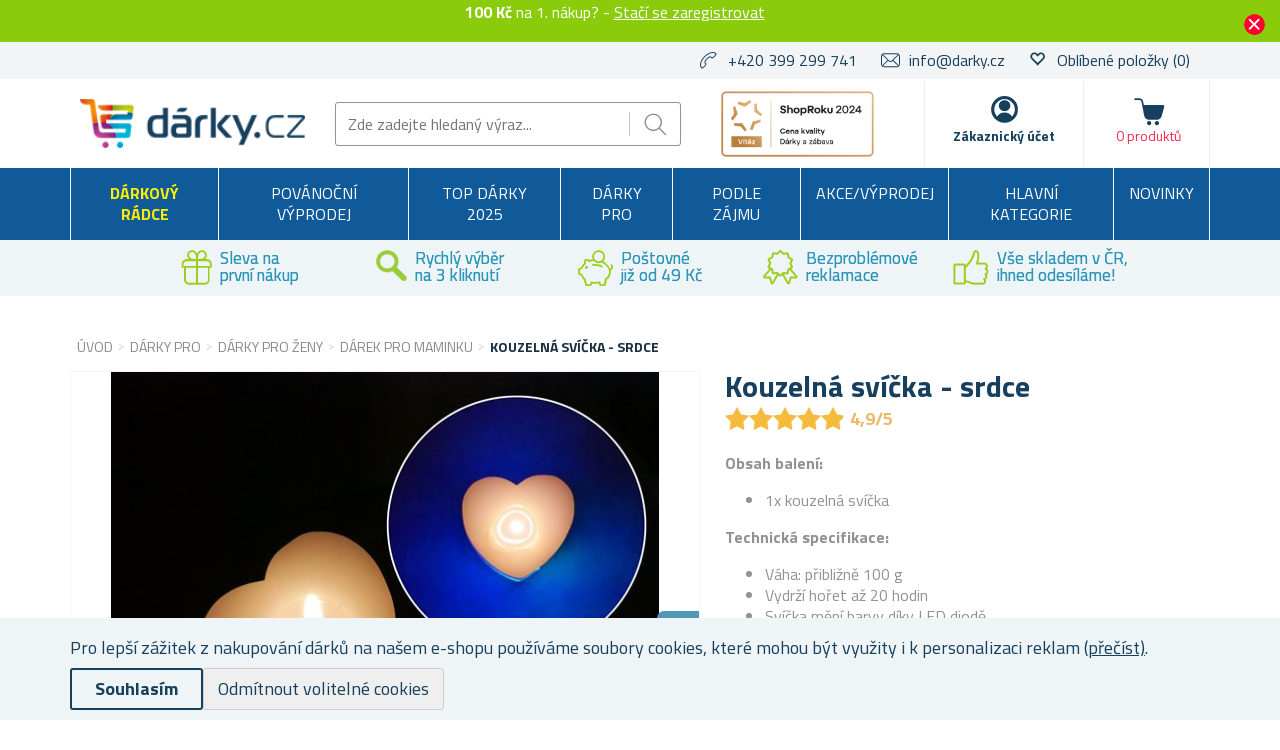

--- FILE ---
content_type: text/html; charset=utf-8
request_url: https://www.darky.cz/kouzelna-svicka-srdce
body_size: 45111
content:

<!DOCTYPE html>
<html >
<head>
    
<script>
    //part1
    !function (w, d, t) {
        w.TiktokAnalyticsObject = t; var ttq = w[t] = w[t] || []; ttq.methods = ["page", "track", "identify", "instances", "debug", "on", "off", "once", "ready", "alias", "group", "enableCookie", "disableCookie"], ttq.setAndDefer = function (t, e) { t[e] = function () { t.push([e].concat(Array.prototype.slice.call(arguments, 0))) } }; for (var i = 0; i < ttq.methods.length; i++)ttq.setAndDefer(ttq, ttq.methods[i]); ttq.instance = function (t) { for (var e = ttq._i[t] || [], n = 0; n < ttq.methods.length; n++)ttq.setAndDefer(e, ttq.methods[n]); return e }, ttq.load = function (e, n) { var i = "https://analytics.tiktok.com/i18n/pixel/events.js"; ttq._i = ttq._i || {}, ttq._i[e] = [], ttq._i[e]._u = i, ttq._t = ttq._t || {}, ttq._t[e] = +new Date, ttq._o = ttq._o || {}, ttq._o[e] = n || {}; var o = document.createElement("script"); o.type = "text/javascript", o.async = !0, o.src = i + "?sdkid=" + e + "&lib=" + t; var a = document.getElementsByTagName("script")[0]; a.parentNode.insertBefore(o, a) };

        //part2
        ttq.load('C2SDRKNITOVNUL2JN500');
        ttq.page();
    }(window, document, 'ttq');
</script>
    <script>
window.dataLayer = window.dataLayer || [];
function gtag(){dataLayer.push(arguments);}
gtag('consent','default',{'ad_storage':'denied','ad_user_data':'denied','ad_personalization':'denied','analytics_storage':'denied'});
</script>
<script>
!function(e,t,n,s,u,a){e.twq||(s=e.twq=function(){s.exe?s.exe.apply(s,arguments):s.queue.push(arguments);
},s.version='1.1',s.queue=[],u=t.createElement(n),u.async=!0,u.src='https://static.ads-twitter.com/uwt.js',
a=t.getElementsByTagName(n)[0],a.parentNode.insertBefore(u,a))}(window,document,'script');
twq('config','ocsx8');
</script>
<script>
  !function(e,a,t,n,o){var c,r,d;e[o]=e[o]||[],c=function(){var a={ti:"137028028"};a.q=e[o],e[o]=new UET(a),e[o].push("pageLoad")},(r=a.createElement(t)).src="//bat.bing.com/bat.js",r.async=1,r.onload=r.onreadystatechange=function(){var e=this.readyState;e&&"loaded"!==e&&"complete"!==e||(c(),r.onload=r.onreadystatechange=null)},(d=a.getElementsByTagName(t)[0]).parentNode.insertBefore(r,d)}(window,document,"script",0,"uetq");
</script>
<script async src="https://www.googletagmanager.com/gtag/js?id=UA-86273934-1"></script>
<script>
window.dataLayer = window.dataLayer || [];
function gtag(){dataLayer.push(arguments);}
gtag('js',new Date());
gtag('config','UA-86273934-1');
gtag('config','G-6Z1G3DKFC7');
gtag('consent','update',{'ad_storage':'granted','ad_user_data':'granted','ad_personalization':'granted','analytics_storage':'granted'});

</script>
<style>.async-hide { opacity: 0 !important} </style>
<script>(function(a,s,y,n,c,h,i,d,e){s.className+=' '+y;h.start=1*new Date;
h.end=i=function(){s.className=s.className.replace(RegExp(' ?'+y),'')};
(a[n]=a[n]||[]).hide=h;setTimeout(function(){i();h.end=null},c);h.timeout=c;
})(window,document.documentElement,'async-hide','dataLayer',4000,
{'OPT-NS4ZLZ7':true});</script>
<script src="https://www.googleoptimize.com/optimize.js?id=OPT-NS4ZLZ7" onerror="dataLayer.hide.end && dataLayer.hide.end()"></script>

    <title>Kouzeln&#225; sv&#237;čka - srdce | Darky.cz</title>
    <meta http-equiv="Content-type" content="text/html;charset=UTF-8" />
    <meta name="description" content="Kouzeln&#225; sv&#237;čka navod&#237; romantickou atmosf&#233;ru a ozdob&#237; interi&#233;r či exteri&#233;r domu. Po zap&#225;len&#237; měn&#237; různ&#233; barvy. Ihned odes&#237;l&#225;me. Garance kvality." />
    <meta name="keywords" content="měn&#237;c&#237;, barvu, barevn&#225;, magick&#225;" />
    <meta name="generator" content="nopCommerce" />
    <meta name="viewport" content="width=device-width, initial-scale=1" />
    <meta property="lb:id" content="311" />
<meta property="og:type" content="product" />
<meta property="og:title" content="Kouzeln&#225; sv&#237;čka - srdce" />
<meta property="og:description" content="Kouzeln&#225; sv&#237;čka navod&#237; romantickou atmosf&#233;ru a ozdob&#237; interi&#233;r či exteri&#233;r domu. Po zap&#225;len&#237; měn&#237; různ&#233; barvy. Ihned odes&#237;l&#225;me. Garance kvality." />
<meta property="og:image" content="https://www.darky.cz/content/images/thumbs/0049756_kouzelna-svicka-srdce_550.jpeg" />
<meta property="og:url" content="https://www.darky.cz/kouzelna-svicka-srdce" />
<meta property="og:site_name" content="D&#225;rky.cz" />
<meta property="twitter:card" content="summary" />
<meta property="twitter:site" content="D&#225;rky.cz" />
<meta property="twitter:title" content="Kouzeln&#225; sv&#237;čka - srdce" />
<meta property="twitter:description" content="Kouzeln&#225; sv&#237;čka navod&#237; romantickou atmosf&#233;ru a ozdob&#237; interi&#233;r či exteri&#233;r domu. Po zap&#225;len&#237; měn&#237; různ&#233; barvy. Ihned odes&#237;l&#225;me. Garance kvality." />
<meta property="twitter:image" content="https://www.darky.cz/content/images/thumbs/0049756_kouzelna-svicka-srdce_550.jpeg" />
<meta property="twitter:url" content="https://www.darky.cz/kouzelna-svicka-srdce" />

    
    
<link href='https://fonts.googleapis.com/css?family=Titillium+Web:400,700&subset=latin,latin-ext' rel='stylesheet' type='text/css'>

    
    <link href="/bundles/styles/tm8eyjhd76sgdb8v3meljekiggcnf8rmwbg1qgfp39w1?v=Qx5SRTIep-JgHZOPWF9PBfV1ArRHjWKu1dNkonzf4ho1" rel="stylesheet"/>


    <script src="/Themes/NejlepsiDarecky/Content/js/lazysizes.min.js" type="text/javascript"></script>
<script src="/Scripts/jquery-1.10.2.min.js" type="text/javascript"></script>
<script src="/Scripts/jquery.validate.min.js" type="text/javascript"></script>
<script src="/Scripts/jquery.validate.unobtrusive.min.js" type="text/javascript"></script>
<script src="/Scripts/jquery-ui-1.10.3.custom.min.js" type="text/javascript"></script>
<script src="/Scripts/jquery-migrate-1.2.1.min.js" type="text/javascript"></script>
<script src="/Scripts/public.common.js" type="text/javascript"></script>
<script src="/Scripts/public.ajaxcart.js" type="text/javascript"></script>
<script src="/Scripts/jquery.magnific-popup.min.js" type="text/javascript"></script>
<script src="/Themes/NejlepsiDarecky/Content/js/spinner.js" type="text/javascript"></script>
<script src="/Plugins/RP.Widgets.PopupWindow/Content/js/bootstrap.min.js" type="text/javascript"></script>
<script src="/Themes/NejlepsiDarecky/Content/js/slick.min.js" type="text/javascript"></script>

    
    
    
    
    
<link rel="shortcut icon" href="https://www.darky.cz/favicon-3.ico" />
    



    


    
    <!-- Daktela script -->
    <script type="text/javascript">
        var daktelaGuiConfig = {
            "server": "https://line2sk.daktela.com/",
            "accessToken": '2snpn66041236n1p4583q67930r06n8n'
        };

        var daktelaScriptEl = document.createElement("script");

        (function (attrs) {
            Object.keys(attrs).forEach(function (key) {
                daktelaScriptEl.setAttribute(key, attrs[key]);
            });
        })
            ({
                "src": daktelaGuiConfig.server + "external/web/web.js",
                "type": "text/javascript",
                "async": true,
                "charset": "utf-8"
            });

        daktelaScriptEl.onload = function () {
            if (!daktelaGui) return;

            var daktelaWeb = new daktelaGui();
            daktelaWeb.init(daktelaGuiConfig);
        };

        document.getElementsByTagName("head")[0].appendChild(daktelaScriptEl);
    </script>
    <!-- END Daktela script -->

    
<script>
    !function(f,b,e,v,n,t,s){if(f.fbq)return;n=f.fbq=function(){n.callMethod?
	n.callMethod.apply(n,arguments):n.queue.push(arguments)};if(!f._fbq)f._fbq=n;
        n.push=n;n.loaded=!0;n.version='2.0';n.queue=[];t=b.createElement(e);t.async=!0;
        t.src=v;s=b.getElementsByTagName(e)[0];s.parentNode.insertBefore(t,s)}(window,
	document,'script','//connect.facebook.net/en_US/fbevents.js');

    fbq('init', '660095107723412');
    fbq('track', 'PageView');
</script>



    <script>
        fbq('track', 'ViewContent', { content_ids: ['311'], content_type: 'product', value: '159', currency: 'CZK' });
    </script>

    <script type="text/javascript">
        $(document).ready(function () {
            var contentObject = { content_type: 'product', currency: 'CZK' };

            $("input[id^='add-to-cart-button-']").click(function () {
                $el = $(this);

                contentObject.content_ids = [$el.data('productid')];
                
contentObject.value = 159;
                fbq('track', 'AddToCart', contentObject);
            });
        });
    </script>

    




<script>
    $(document).ready(function () {
        $("input[id^='add-to-cart-button-']").click(function () {
            $el = $(this);
            var productId = $el.data('productid');

            var price = parseFloat($el.data('price'));
            if (isNaN(price)) {
                price = $('.price-value-' + productId).attr("content");
            }

            ttq.track('AddToCart', {
                content_id: productId,
                quantity: $('#addtocart_' + productId + '_EnteredQuantity').val(),
                value: price,
                currency: 'CZK'
            });
        });
    });
</script>
    
<!-- Criteo Loader File -->
<script type="text/javascript" src="//dynamic.criteo.com/js/ld/ld.js?a=94218" async="true"></script>
<!-- END Criteo Loader File -->





<!-- Criteo Add to Cart Tag -->
<script type="text/javascript">
$(document).ready(function () {
    $("input[id^='add-to-cart-button-']").click(function () {
        $el = $(this);

        var productId = new String($el.data('productid'));
        var quantity = parseInt($('#addtocart_' + productId + '_EnteredQuantity').val());
        var price = parseFloat($el.data('price'));

        if (isNaN(price))
        {
            price = $('.price-value-' + productId).text();
            price = parseFloat(price.replace(/[^\d.]/g, ''));
        }

        window.criteo_q = window.criteo_q || [];
        var deviceType = /iPad/.test(navigator.userAgent) ? "t" : /Mobile|iP(hone|od)|Android|BlackBerry|IEMobile|Silk/.test(navigator.userAgent) ? "m" : "d";

        window.criteo_q.push(
            { event: "setAccount", account: 94218 },
            { event: "setEmail", email: "" },
            { event: "setSiteType", type: deviceType },
            { event: "setZipcode", zipcode: "" },
            {
                event: "addToCart", item: [
                    { id: productId, price: price, quantity: quantity }
                ]
            }
        );
    });
});
</script>
<!-- END Criteo Add to Cart Tag -->



    <!--Powered by nopCommerce - http://www.nopCommerce.com-->
        <script src="//cdn.segmentify.com/9c8a8358-ddc1-4018-9fff-5a389b0d82da/segmentify.js"></script>
        <script async src="https://scripts.luigisbox.com/LBX-575008.js"></script>


        <script type="text/javascript">
            (function (c, l, a, r, i, t, y) {
                c[a] = c[a] || function () { (c[a].q = c[a].q || []).push(arguments) };
                t = l.createElement(r); t.async = 1; t.src = "https://www.clarity.ms/tag/" + i;
                y = l.getElementsByTagName(r)[0]; y.parentNode.insertBefore(t, y);
            })(window, document, "clarity", "script", "oo1m8t9ddu");
        </script>

</head>
<body class="store-darky">
    




<script type="text/javascript">
    $(document).ready(function () {
        if (localStorage.getItem('promo') == "true") {
            $("#promo-notification").hide();
        }
        else {
            $("#promo-notification").show();
        }

        $('#promo-button').click(function () {
            localStorage.setItem('promo', true);
            $("#promo-notification").hide();
        });
    });
</script>

<div id="promo-notification" class="promo-notification" style="display: none;">
    <div class="content">
        <div class="text"><b>100 Kč</b> na 1. nákup? - 

<a href="#" id="rp-registration_link">Stačí se zaregistrovat</a><script>$("#rp-registration_link").on('click', function (event) {event.preventDefault();                        displayRegistrationPopup(); });</script> </div>
        <div class="buttons-more">
            <button type="button" class="ok-button button-1" id="promo-button"></button>
        </div>
    </div>
</div>


<script type="text/javascript">
    $(document).ready(function () {
        setUetDefaultGranted();

        cookieNotification();

        $('#eu-cookie-ok').click(function () {
            setCookie('EuCookieLawAccept', true, 87600, '/');
            cookieNotification();
        });

        $('.eu-cookie-perex').click(function () {
            $('.eu-cookie-perex').hide();
            $('.eu-cookie-wholetext').show();
        });

        $('#eu-cookie-disabled').click(function () {
            setCookie('EuCookieLawAccept', true, 87600, '/');
            cookieNotification();
        });
    });

    function cookieNotification() {
        var euCookieLawAccept = getCookie('EuCookieLawAccept');

        if (euCookieLawAccept) {
            $('#eu-cookie-bar-notification').hide();
            setUetgGranted();
        }
        else {
            $('#eu-cookie-bar-notification').show();
        }
    }

    function getCookies() {
        var ret = new Object();
        var tmp = document.cookie.replace(' ', '');
        tmp = tmp.split(';');

        for (i in tmp) {
            var s = tmp[i].split('=');
            if (s.length > 1) {
                ret[$.trim(s[0].toString())] = decodeURIComponent($.trim(s[1].toString())) || '';
            }
        }

        return ret;
    }

    function getCookie(key) {
        var tmp = getCookies();
        var val = tmp[key] || '';

        return val;
    }

    function setCookie(key, val, hours, path) {
        var expires = new Date();
        if (hours) {
            expires.setTime(expires.getTime() + (hours * 3600 * 1000));
        }

        if (!path) {
            path = '/';
        }

        document.cookie = key + '=' + encodeURIComponent(val) + '; path=' + path + (hours ? '; expires=' + expires.toGMTString() : '');
    }

    function setUetDefaultGranted() {
        window.uetq = window.uetq || [];
        window.uetq.push('consent', 'default', { 'ad_storage': 'denied' });
    }

    function setUetgGranted() {
        window.uetq = window.uetq || [];
        window.uetq.push('consent', 'update', { 'ad_storage': 'granted' });
    }
</script>
<div id="eu-cookie-bar-notification" class="eu-cookie-bar-notification" style="display:none">
    <div class="layout-wrap">
        <div class="eu-cookie-content" style="gap: 10px;">
            <div class="eu-cookie-text" style="width: 100%;">Pro lepší zážitek z nakupování dárků na našem e-shopu používáme soubory cookies, které mohou být využity i k personalizaci reklam <a href="/cookies">(přečíst)</a>.</div>
            <button type="button" class="eu-cookie-ok-button" id="eu-cookie-ok">Souhlasím</button>
            <button type="button" class="eu-cookie-ok-button-disabled" id="eu-cookie-disabled">Odmítnout volitelné cookies</button>

            
        </div>
    </div>
</div>


<div class="ajax-loading-block-window" style="display: none"></div>


<div id="dialog-notifications-success" class="modal fade" tabindex="-1" role="dialog" title="Oznámení" style="display:none;">
    <div class="modal-dialog" role="document">
        <div class="modal-content">
            <div class="modal-header">
                <button type="button" class="buttons close" data-dismiss="modal" aria-label="Close"><span aria-hidden="true">&times;</span></button>
                Oznámení
            </div>
            <div class="modal-body"></div>
        </div>
    </div>
</div>

<div id="dialog-productrating-success" class="modal fade" tabindex="-1" role="dialog" title="Děkujeme za hodnocení" style="display:none;">
    <div class="modal-dialog" role="document">
        <div class="modal-content">
            <div class="modal-header">
                <button type="button" class="buttons close" data-dismiss="modal" aria-label="Close"><span aria-hidden="true">&times;</span></button>
                Děkujeme za hodnocení
            </div>
            <div class="modal-body"></div>
        </div>
    </div>
</div>


<div id="cart-notifications-success" class="modal fade" tabindex="-1" role="dialog" title="Oznámení" style="display:none;">
    <div class="modal-dialog" role="document">
        <div class="modal-content">
            <div class="modal-header">
                <button type="button" class="buttons close" data-dismiss="modal" aria-label="Close"><span aria-hidden="true">&times;</span></button>
                Zboží bylo přidáno do košíku
            </div>
            <div class="modal-body"></div>
            <div class="modal-body-cartinfo"></div>
        </div>
    </div>
</div>


<div id="dialog-notifications-tierprice" class="modal fade" tabindex="-1" role="dialog" title="Oznámení" style="display:none;">
    <div class="modal-dialog" role="document">
        <div class="modal-content">
            <div class="modal-header">
                <button type="button" class="buttons close" data-dismiss="modal" aria-label="Close"><span aria-hidden="true">&times;</span></button>
                Chcete ušetřit?
            </div>
            <div class="modal-body"></div>
            <div class="modal-body-cartinfo"></div>
        </div>
    </div>
</div>


<div id="dialog-notifications-error" class="modal fade" tabindex="-1" role="dialog" title="Info" style="display:none;">
    <div class="modal-dialog" role="document">
        <div class="modal-content">
            <div class="modal-header">
                <button type="button" class="buttons close" data-dismiss="modal" aria-label="Close"><span aria-hidden="true">&times;</span></button>
                Info
            </div>
            <div class="modal-body"></div>
        </div>
    </div>
</div>

<div id="dialog-rpcartitemerror" class="modal fade" tabindex="-1" role="dialog" title="Oznámení" style="display:none;">
    <div class="modal-dialog" role="document">
        <div class="modal-content">
            <div class="modal-header">
                Mrzí nás to, ale objednávku nelze odeslat, jelikož požadované zboží již není skladem.
            </div>
            <div class="modal-body"></div>
        </div>
    </div>
</div>

<div id="bar-notification" class="bar-notification">
    <span class="close" title="Zavřít">&nbsp;</span>
</div>



<div id="registration-popup" class="modal fade" tabindex="-1" role="dialog" title="Oznámení" style="display:none;">
    <div class="modal-dialog" role="document">
        <div class="modal-content">
            <div class="modal-header">
                <button type="button" class="close" data-dismiss="modal" aria-label="Close"><span aria-hidden="true">&times;</span></button>
            </div>
            <div class="modal-body">
                <div class="row">
                    <div class="column">
                        <div class="column-header">
                            Přihlášení
                        </div>
                        <div class="column-content">

                            <div class="fieldset facebook">
                                 
<a href="/Plugins/ExternalAuthFacebook/Login" class="facebook-btn">
    <i class="facebook-icon"></i>
    <span class="login">Přihlásit přes Facebook</span>
    <span class="register">Registrovat přes Facebook</span>
</a>

<div class="or">
    nebo
</div>
                            </div>

                            

                            <div>
                                <div class="message-error" style="display: none;"></div>
                                <div class="frm_field">
                                    <div class="frm_input">
                                        <input autofocus="autofocus" class="email" id="Email" name="Email" placeholder="Email" type="text" value="" />
                                        <span class="field-validation-valid" data-valmsg-for="Email" data-valmsg-replace="true"></span>
                                    </div>
                                </div>
                                <div class="frm_field">
                                    <div class="frm_input">
                                        <input class="password" id="Password" name="Password" placeholder="Heslo" type="password" />
                                        <span class="field-validation-valid" data-valmsg-for="Password" data-valmsg-replace="true"></span>
                                    </div>
                                </div>
                                <div class="frm_field">
                                    <input id="RememberMe" name="RememberMe" type="checkbox" value="true" /><input name="RememberMe" type="hidden" value="false" />
                                    <label for="RememberMe">Neodhlašovat</label>
                                    <span class="forgot-password">
                                        <a href="/passwordrecovery">Zapomněli jste heslo?</a>
                                    </span>
                                </div>
                                <span id="states-loading-progress" style="display: none;" class="please-wait">Čekejte ...</span>
                                <div class="buttons">
                                    <input class="button-2 login-button" id="rplogin" type="button" value="Přihlásit se" />
                                </div>
                            </div>

                        </div>
                    </div>
                    <div class="column">
                        <div class="column-header rightcolumn-header">
                            Ušetřete díky<br/>Věrnostnímu programu!
                        </div>
                        <div class="column-content" id="register-result" style="display: none;">
                            <div class="section1">
                                <span>Na</span>
                                <span id="section1-email"></span>
                                <span>Vám byl zaslán e-mail s odkazem.</span>
                            </div>
                            <div class="section2">
                                <span>Potvrďte prosíme Vaší registraci kliknutím na odkaz v e-mailu</span>
                            </div>
                        </div>
                        <div class="column-content" id="register">
                            <div class="frm_field">
                                <div class="frm_input">
                                    <input autofocus="autofocus" class="email" id="RegisterEmail" name="RegisterEmail" placeholder="Email" type="text" value="" />
                                    <span class="field-validation-valid" data-valmsg-for="RegisterEmail" data-valmsg-replace="true"></span>
                                </div>
                            </div>
                            <div class="frm_field">
                                <div class="frm_input">
                                    <input class="password" id="RegisterPassword" name="RegisterPassword" placeholder="Heslo" type="password" />
                                    <span class="field-validation-valid" data-valmsg-for="RegisterPassword" data-valmsg-replace="true"></span>
                                </div>
                            </div>
                            <div class="frm_field">
                                <div class="frm_input">
                                    <input class="password" id="RegisterConfirmPassword" name="RegisterConfirmPassword" placeholder="Potvrzení hesla" type="password" />
                                    <span class="field-validation-valid" data-valmsg-for="RegisterConfirmPassword" data-valmsg-replace="true"></span>
                                </div>
                            </div>
                            <div class="register-result" style="display: none;">

                            </div>
                            <span id="registered-states-loading-progress" style="display: none;" class="please-wait">Čekejte ...</span>
                            <div class="buttons">
                                <input class="button-1 login-button" id="rpregistered" type="button" value="Registrovat se" />
                            </div>
                            
                                <div class="topic-block">
        <div class="topic-block-body">
            <div style="display: table; margin: auto;">
<p style="display: flex; margin-right: 10px;"></p>
<p><strong><img src="/Content/Images/uploaded/zelena fajfka.PNG" alt="" width="23" height="23" />&nbsp; 100 kreditů = sleva 100&nbsp;Kč</strong>&nbsp;na V&aacute;&scaron;&nbsp;prvn&iacute; n&aacute;kup</p>
<p><img src="/Content/Images/uploaded/zelena fajfka.PNG" alt="" width="23" height="23" />&nbsp; Za každ&yacute; uskutečněn&yacute; n&aacute;kup <br />&nbsp; &nbsp; &nbsp; &nbsp; z&iacute;sk&aacute;v&aacute;te&nbsp;<strong>kredity (slevy) na dal&scaron;&iacute; n&aacute;kupy</strong></p>
<p><strong><img src="/Content/Images/uploaded/zelena fajfka.PNG" alt="" width="23" height="23" />&nbsp; Rozd&aacute;v&aacute;me bonusov&eacute; kredity&nbsp;</strong>za hodnocen&iacute; zakoupen&yacute;ch produktů</p>
<p><img src="/Content/Images/uploaded/zelena fajfka.PNG" alt="" width="23" height="23" />&nbsp;&nbsp;<strong>Přehled <g class="gr_ gr_14 gr-alert gr_spell gr_inline_cards gr_run_anim ContextualSpelling" id="14" data-gr-id="14">objed</g>n&aacute;vek vždy <g class="gr_ gr_15 gr-alert gr_spell gr_inline_cards gr_run_anim ContextualSpelling" id="15" data-gr-id="15">po</g> <g class="gr_ gr_13 gr-alert gr_spell gr_inline_cards gr_run_anim ContextualSpelling ins-del multiReplace" id="13" data-gr-id="13">ruce</g> <br />&nbsp; &nbsp; &nbsp; &nbsp; &nbsp;-&nbsp;</strong>v uživatelsk&eacute;m &uacute;čtu</p>
<p></p>
<p>Pro v&iacute;ce informac&iacute; o Věrnostn&iacute;m programu a kreditech <strong>klikněte</strong> <a href="/kredity-a-vernostni-program"><strong>zde</strong></a>.</p>
</div>
        </div>
    </div>


                            <div class="buttons-aftertopic">
                                <a class="button-1" href="/register">Nov&#225; registrace</a>
                            </div>
                        </div>
                    </div>
                </div>
            </div>
        </div>
    </div>
</div>

<script type="text/javascript">
    $(document).ready(function () {

        $("#Password").keydown(function (event) {
            if (event.keyCode == 13) {
                $("#rplogin").click();
                return false;
            }
        });

        $("#rpregistered").click(function () {
            $("#rpregistered").prop('disabled', true);

            var postData = {
                RegisterEmail: $("#RegisterEmail").val(),
                RegisterPassword: $("#RegisterPassword").val(),
                RegisterConfirmPassword: $("#RegisterConfirmPassword").val(),
            };

            $.ajax({
                cache: false,
                type: "POST",
                url: "/RpPopupLogin/Register",
                data: postData,
                success: function (data) {
                    if (data.Success) {
                        $("#section1-email").html($("#RegisterEmail").val());
                        $(".rightcolumn-header").hide();
                        $("#register").hide();
                        $("#register-result").show();
                    }
                    else {
                        if (data.Errors != null) {
                            $(".register-result").html(data.Errors);
                            $('.register-result').fadeIn("slow").delay(2000).fadeOut("slow");
                        }
                        else {
                            $(".register-result").hide();
                        }
                    }

                    $('#rpregistered').prop('disabled', false);

                    
    
        ttq.track('Registration');
    

                },
                error: function (xhr, ajaxOptions, thrownError) {
                    alert('Failed to subscribe.');
                    statesProgress.hide();
                    $('#rpregistered').prop('disabled', false);
                }
            });
        });

        $("#rplogin").click(function () {
            var statesProgress = $("#states-loading-progress");
            statesProgress.show();

            $('#rplogin').prop('disabled', true);

            var postData = {
                Email: $("#Email").val(),
                Password: $("#Password").val(),
                RememberMe: $("#RememberMe").val(),
            };
            $.ajax({
                cache: false,
                type: "POST",
                url: "/RpPopupLogin/Login",
                data: postData,
                success: function (data) {
                    if (data.Success == true) {
                        window.location.href = data.RedirectUrl;
                    }
                    else {
                        var container = $('.message-error');
                        container.html(data.ErrorMessage);
                        container.show();
                    }
                    statesProgress.hide();

                    $('#rplogin').prop('disabled', false);
                },
                error: function (xhr, ajaxOptions, thrownError) {
                    alert('Failed to subscribe.');
                    statesProgress.hide();
                    $('#rplogin').prop('disabled', false);
                }
            });
        });

        $("#RegisterEmail").on({
            keydown: function (e) {
                if (e.which === 32)
                    return false;
            },
            change: function () {
                this.value = this.value.replace(/\s/g, "");
            }
        });
    });
</script>


<!--[if lte IE 7]>
    <div style="clear:both;height:59px;text-align:center;position:relative;">
        <a href="http://www.microsoft.com/windows/internet-explorer/default.aspx" target="_blank">
            <img src="/Themes/NejlepsiDarecky/Content/images/ie_warning.jpg" height="42" width="820" alt="You are using an outdated browser. For a faster, safer browsing experience, upgrade for free today." />
        </a>
    </div>
<![endif]-->


<div class="master-wrapper-page">
    
    

<div class="header">
    
    <div class="header-upper">
        <div class="layout-wrap">
            <div class="header-selectors-wrapper">

                
                <ul>
                    <li class="phone">
                        +420 399 299 741
                    </li>
                    <li class="email">
                        <a href="mailto:info@darky.cz">info@darky.cz</a>
                    </li>


                        <li class="wishlist">
                            <span class="glyphicon glyphicon-heart-empty"></span>
                            <a href="/wishlist">
                                <span class="wishlist-label">Oblíbené položky</span>
                                <span class="wishlist-qty">(0)</span>
                            </a>
                        </li>
                </ul>


                
            </div>

        </div>
    </div>
    <div class="header-lower">
        <div class="layout-wrap">
            <div class="header-main-wrapper">
                <div class="header-logo">
                        <a href="/">
        <img title="" alt="D&#225;rky.cz" src="/Themes/NejlepsiDarecky/Content/images/logo_darky.png">
    </a>

                </div>
                <div class="search-box store-search-box">
                    <form action="/search" id="small-search-box-form" method="get">    <input type="text" class="search-box-text" id="small-searchterms" autocomplete="off" name="q" placeholder="Zde zadejte hledaný výraz..." />
    <input type="submit" class="button-1 search-box-button" value="Hledat" />
        <script type="text/javascript">
            $("#small-search-box-form").submit(function(event) {
                if ($("#small-searchterms").val() == "") {
                    alert('Zadejte prosím hledané klíčové slovo');
                    $("#small-searchterms").focus();
                    event.preventDefault();
                }

                
    
        ttq.track('Search')
    

            });
        </script>
        
            <script type="text/javascript">
                $(document).ready(function() {
                    var autocomplete = $('#small-searchterms').autocomplete({
                        delay: 500,
                        minLength: 3,
                        source: '/RpCoreCatalog/SearchTermAutoComplete',
                        appendTo: '.search-box',
                        select: function (event, ui) {
                            if (gtag) {
                                var searchterms = $("#small-searchterms").val();
                                gtag('send', 'pageview', '/search?q=' + searchterms);
                            }

                            
    
        ttq.track('Search')
    


                            $("#small-searchterms").val(ui.item.label);
                            setLocation(ui.item.itemurl);
                            return false;
                        }
                    });

                    autocomplete.data("ui-autocomplete")._renderItem = function (ul, item) {
                        var t = item.label;
                        var isCategory = item.iscategory;
                        var tmpProductClass = "";

                        //html encode
                        t = htmlEncode(t);

                        if (isCategory == true) {
                            return $("<li class='li-category'></li>")
                                .data("item.autocomplete", item)
                                .append("<a class='ui-autocomplete_link'><span style='margin-left: 0;font-weight:500;' class='ui-autocomplete_link_name searchbox-category'>" + t + "</span></a>")
                                .appendTo(ul);
                        } else {
                            if (item.outofstock)
                                tmpProductClass = "rp-autocomplete-outofstock";

                            return $("<li class='li-product'></li>")
                                .data("item.autocomplete", item)
                                .append("<a class='ui-autocomplete_link " + tmpProductClass + "'><span class='ui-autocomplete_link_image' style='background-image:url(" + item.itempictureurl + ");'></span><span class='ui-autocomplete_link_name'>" + t + "</span><span class='ui-autocomplete_link_price'>" + item.itemprice + "</span>" + (item.outofstock ? '<span class="rp-autocomplete-outofstock-show">Neni skladem</span>' : '') + "</a>")
                                .appendTo(ul);
                        }
                    };

                    autocomplete.data("ui-autocomplete")._renderMenu = function (ul, items) {
                        var that = this,
                            currentCategory = "";

                        $.each( items, function( index, item ) {
                              var li;
                              if ( item.category != currentCategory ) {
                                  ul.append("<li class='ui-autocomplete-category'><span style='text-transform: uppercase;'>" + item.category + "</span><span style='border: 0.5px solid;width: 70%;height: 1px;float: right;margin-top: 11px;'>&nbsp;</span></li>" );
                                currentCategory = item.category;
                              }
                              li = that._renderItemData( ul, item );
                              if ( item.category ) {
                                li.attr( "aria-label", item.category + " : " + item.label );
                              }
                        });
                    };
                });
            </script>
        
</form>
                </div>
                <div class="header-badge">
                    <div class="header-badge-img"></div>
                    
                    
                </div>
                <div class="header-links-wrapper">
                    
<div class="header-links">
    <ul>
        
        <li id="searchButton-Menu">
            <div class="ico-menu-search"></div>
        </li>
        <li id="customer-Menu">
                <a href="#" id="rp-registration_headermenu" class="ico-register">Zákaznický účet</a>
                <script>
                    $("#rp-registration_headermenu").on('click', function (event) {
                        event.preventDefault();
                        displayRegistrationPopup();
                    });
                </script>


            

            
        </li>
                    <li id="topcartlink">
                <a href="/basket" class="ico-cart">
                    <span class="cart-label">Košík</span>
                    <span class="cart-total"></span>
                    <span class="cart-qty" id="basket-TotalCount">0&nbsp;produktů</span>
                </a>
            </li>
        <li class="menu-toggle">
            <div class="ico-menu-toggle"></div>
        </li>
        <script type="text/javascript">
            $(document).ready(function () {
                $('.ico-menu-toggle').click(function () {
                    if ($(".top-menu.mobile").is(":hidden")) {
                        $("html, body").animate({ scrollTop: 0 }, "slow");
                    }
                    $(".top-menu.mobile").slideToggle('slow');
                });
                $('.top-menu.mobile .sublist-toggle').click(function (e) {
                    var sublistElement = $(e.target).parent().children('.sublist');

                    if (sublistElement.is(":hidden")) {
                        $(e.target).addClass('active');
                    } else {
                        $(e.target).removeClass('active');
                    }

                    sublistElement.slideToggle('slow')
                });

                $('.ico-menu-search').click(function () {
                    $(".search-box").slideToggle('slow');
                });
            });
        </script>
        
    </ul>
            <script type="text/javascript">
            $(document).ready(function () {
                $('.header').on('mouseenter', '#topcartlink', function () {
                    $('#flyout-cart').addClass('active');
                });
                $('.header').on('mouseleave', '#topcartlink', function () {
                    $('#flyout-cart').removeClass('active');
                });
                $('.header').on('mouseenter', '#flyout-cart', function () {
                    $('#flyout-cart').addClass('active');
                });
                $('.header').on('mouseleave', '#flyout-cart', function () {
                    $('#flyout-cart').removeClass('active');
                });
            });
        </script>

</div>

                    <div id="basket-FlyoutCart">
                        


    <div id="flyout-cart" class="flyout-cart" style="display:none;">
    </div>

                    </div>
                    <div id="customer-FlyoutMenu">
                        <div class="select-list">
                            

    <div class="select-list__item">
        <a href="/RpCustomer/MyProfile">Můj profil</a>
    </div>
    <div class="select-list__item">
        <a href="/RpCustomer/LoyaltyProgram">Věrnostní program</a>
    </div>
    <div class="select-list__item">
        <a href="/RpCustomer/Credits">Kredity</a>
    </div>

                            <div class="select-list__item">
                                <a href="/order/history">Objednávky</a>
                            </div>
                            <div class="select-list__item">
                                <a href="/Customer/InfoAndChangePassword">Nastavení profilu</a>
                            </div>
                            <div class="select-list__item">
                                <a href="/customer/addresses">Adresy</a>
                            </div>
                        </div>
                            <a href="/doprava-a-platba">Doprava a platba</a>
                                                    <a href="/faq">FAQ</a>
                                                    <a href="/gdpr">Ochrana osobn&#237;ch &#250;dajů</a>
                                                <a href="/logout" class="ico-logout">Odhlásit</a>
                    </div>
                </div>
            </div>
        </div>
    </div>
</div>

    <script type="text/javascript">
        AjaxCart.init(true, '.header-links .cart-qty', '.header-links .wishlist-qty', '#flyout-cart', '.header-links .cart-total');
    </script>

    <div class="header-menu">
        
<div class="top-menu-wrapper">
    <ul class="top-menu">
        


<li class="rp_giftadvisor_menu">
    <a href="/darkovy-radce">
        
        <span>Dárkový rádce</span>
    </a>
</li>

<li>


        <a href="/povanocni-vyprodej">
            Pov&#225;nočn&#237; v&#253;prodej
        </a>



</li>
<li>


        <a href="/top-darky-2025">
            TOP D&#193;RKY 2025
        </a>



</li>
<li>


        <a href="/darky-pro">
            D&#225;rky pro
        </a>


            <div class="sublist-toggle"></div>
            <ul class="sublist first-level">
<li>


        <div class="li-wrap">

            <div class="picture">
                <a href="/darky-pro-muze" title="Zobrazit produkty v kategorii D&#225;rky pro muže">
                    <img alt="Obr&#225;zek pro kategorii D&#225;rky pro muže" src="https://www.darky.cz/content/images/thumbs/0120395_darky-pro-muze_49.jpg" title="Zobrazit produkty v kategorii D&#225;rky pro muže" />
                </a>
            </div>

            <a href="/darky-pro-muze">
                Pro muže
            </a>
        </div>


            <div class="sublist-toggle"></div>
            <ul class="sublist ">
<li>


        <a href="/darek-pro-tatu">
            Pro t&#225;tu
        </a>



</li>
<li>


        <a href="/darek-pro-dedu">
            Pro dědu
        </a>



</li>
<li>


        <a href="/darek-pro-manzela">
            Pro manžela
        </a>



</li>
<li>


        <a href="/darek-pro-pritele">
            Pro př&#237;tele
        </a>



</li>
<li>


        <a href="/darek-pro-kamarada">
            Pro kamar&#225;da
        </a>



</li>
<li>


        <a href="/darek-pro-bratra">
            Pro bratra
        </a>



</li>
<li>


        <a href="/darek-pro-teenagera">
            Pro teenagera
        </a>



</li>
            </ul>

</li>
<li>


        <div class="li-wrap">

            <div class="picture">
                <a href="/darky-pro-zeny" title="Zobrazit produkty v kategorii D&#225;rky pro ženy">
                    <img alt="Obr&#225;zek pro kategorii D&#225;rky pro ženy" src="https://www.darky.cz/content/images/thumbs/0120396_darky-pro-zeny_49.jpg" title="Zobrazit produkty v kategorii D&#225;rky pro ženy" />
                </a>
            </div>

            <a href="/darky-pro-zeny">
                Pro ženy
            </a>
        </div>


            <div class="sublist-toggle"></div>
            <ul class="sublist ">
<li>


        <a href="/darek-pro-maminku">
            Pro maminku
        </a>



</li>
<li>


        <a href="/darek-pro-babicku">
            Pro babičku
        </a>



</li>
<li>


        <a href="/darek-pro-manzelku">
            Pro manželku
        </a>



</li>
<li>


        <a href="/darek-pro-pritelkyni">
            Pro př&#237;telkyni
        </a>



</li>
<li>


        <a href="/darek-pro-kamaradku">
            Pro kamar&#225;dku
        </a>



</li>
<li>


        <a href="/darek-pro-sestru">
            Pro sestru
        </a>



</li>
<li>


        <a href="/darky-pro-teenagerku">
            Pro teenagerku
        </a>



</li>
            </ul>

</li>
<li>


        <div class="li-wrap">

            <div class="picture">
                <a href="/darky-pro-deti-2" title="Zobrazit produkty v kategorii D&#225;rky pro děti">
                    <img alt="Obr&#225;zek pro kategorii D&#225;rky pro děti" src="https://www.darky.cz/content/images/thumbs/0120397_darky-pro-deti_49.jpg" title="Zobrazit produkty v kategorii D&#225;rky pro děti" />
                </a>
            </div>

            <a href="/darky-pro-deti-2">
                Pro děti
            </a>
        </div>


            <div class="sublist-toggle"></div>
            <ul class="sublist ">
<li>


        <a href="/darky-pro-holky-2">
            Pro holky
        </a>



</li>
<li>


        <a href="/darky-pro-kluky-2">
            Pro kluky
        </a>



</li>
            </ul>

</li>
<li>


        <div class="li-wrap">

            <div class="picture">
                <a href="/darky-pro-rodice" title="Zobrazit produkty v kategorii D&#225;rky pro rodiče">
                    <img alt="Obr&#225;zek pro kategorii D&#225;rky pro rodiče" src="https://www.darky.cz/content/images/thumbs/0120408_darky-pro-rodice_49.jpg" title="Zobrazit produkty v kategorii D&#225;rky pro rodiče" />
                </a>
            </div>

            <a href="/darky-pro-rodice">
                Pro rodiče
            </a>
        </div>



</li>
<li>


        <div class="li-wrap">

            <div class="picture">
                <a href="/darky-pro-zamilovane" title="Zobrazit produkty v kategorii D&#225;rky pro zamilovan&#233;">
                    <img alt="Obr&#225;zek pro kategorii D&#225;rky pro zamilovan&#233;" src="https://www.darky.cz/content/images/thumbs/0120409_darky-pro-zamilovane_49.jpg" title="Zobrazit produkty v kategorii D&#225;rky pro zamilovan&#233;" />
                </a>
            </div>

            <a href="/darky-pro-zamilovane">
                Pro zamilovan&#233;
            </a>
        </div>



</li>
<li>


        <div class="li-wrap">

            <div class="picture">
                <a href="/darky-pro-psy" title="Zobrazit produkty v kategorii D&#225;rky pro psy">
                    <img alt="Obr&#225;zek pro kategorii D&#225;rky pro psy" src="https://www.darky.cz/content/images/thumbs/0120410_darky-pro-psy_49.jpg" title="Zobrazit produkty v kategorii D&#225;rky pro psy" />
                </a>
            </div>

            <a href="/darky-pro-psy">
                Pro psy
            </a>
        </div>



</li>
<li>


        <div class="li-wrap">

            <div class="picture">
                <a href="/darky-pro-radost" title="Zobrazit produkty v kategorii D&#225;rky pro radost">
                    <img alt="Obr&#225;zek pro kategorii D&#225;rky pro radost" src="https://www.darky.cz/content/images/thumbs/0120411_darky-pro-radost_49.jpg" title="Zobrazit produkty v kategorii D&#225;rky pro radost" />
                </a>
            </div>

            <a href="/darky-pro-radost">
                Pro radost
            </a>
        </div>



</li>
<li>


        <div class="li-wrap">

            <div class="picture">
                <a href="/darky-pro-firmy-a-klienty" title="Zobrazit produkty v kategorii D&#225;rky pro firmy a klienty">
                    <img alt="Obr&#225;zek pro kategorii D&#225;rky pro firmy a klienty" src="https://www.darky.cz/content/images/thumbs/0120412_darky-pro-firmy-a-klienty_49.jpg" title="Zobrazit produkty v kategorii D&#225;rky pro firmy a klienty" />
                </a>
            </div>

            <a href="/darky-pro-firmy-a-klienty">
                Pro firmy a klienty
            </a>
        </div>



</li>
<li>


        <div class="li-wrap">

            <div class="picture">
                <a href="/darek-pro-sefovou" title="Zobrazit produkty v kategorii D&#225;rek pro š&#233;fovou">
                    <img alt="Obr&#225;zek pro kategorii D&#225;rek pro š&#233;fovou" src="https://www.darky.cz/content/images/thumbs/0120447_darek-pro-sefovou_49.jpg" title="Zobrazit produkty v kategorii D&#225;rek pro š&#233;fovou" />
                </a>
            </div>

            <a href="/darek-pro-sefovou">
                Pro š&#233;fovou
            </a>
        </div>



</li>
<li>


        <div class="li-wrap">

            <div class="picture">
                <a href="/darek-pro-sefa" title="Zobrazit produkty v kategorii D&#225;rek pro š&#233;fa">
                    <img alt="Obr&#225;zek pro kategorii D&#225;rek pro š&#233;fa" src="https://www.darky.cz/content/images/thumbs/0120448_darek-pro-sefa_49.jpg" title="Zobrazit produkty v kategorii D&#225;rek pro š&#233;fa" />
                </a>
            </div>

            <a href="/darek-pro-sefa">
                Pro š&#233;fa
            </a>
        </div>



</li>
<li>


        <div class="li-wrap">

            <div class="picture">
                <a href="/darky-pro-ucitelku" title="Zobrazit produkty v kategorii D&#225;rky pro učitelku">
                    <img alt="Obr&#225;zek pro kategorii D&#225;rky pro učitelku" src="https://www.darky.cz/content/images/thumbs/0120465_darky-pro-ucitelku_49.jpg" title="Zobrazit produkty v kategorii D&#225;rky pro učitelku" />
                </a>
            </div>

            <a href="/darky-pro-ucitelku">
                Pro učitelku
            </a>
        </div>



</li>
<li>


        <div class="li-wrap">

            <div class="picture">
                <a href="/darky-pro-ucitele" title="Zobrazit produkty v kategorii D&#225;rky pro učitele">
                    <img alt="Obr&#225;zek pro kategorii D&#225;rky pro učitele" src="https://www.darky.cz/content/images/thumbs/0120466_darky-pro-ucitele_49.jpg" title="Zobrazit produkty v kategorii D&#225;rky pro učitele" />
                </a>
            </div>

            <a href="/darky-pro-ucitele">
                Pro učitele
            </a>
        </div>



</li>
<li>


        <div class="li-wrap">

            <div class="picture">
                <a href="/darky-pro-skolky" title="Zobrazit produkty v kategorii D&#225;rky pro školky">
                    <img alt="Obr&#225;zek pro kategorii D&#225;rky pro školky" src="https://www.darky.cz/content/images/thumbs/0119826_darky-pro-skolky_49.jpg" title="Zobrazit produkty v kategorii D&#225;rky pro školky" />
                </a>
            </div>

            <a href="/darky-pro-skolky">
                Pro školky
            </a>
        </div>



</li>
            </ul>

</li>
<li>


        <a href="/podle-zajmu">
            Podle z&#225;jmu
        </a>


            <div class="sublist-toggle"></div>
            <ul class="sublist first-level">
<li>


        <div class="li-wrap">

            <div class="picture">
                <a href="/darky-pro-cestovatele" title="Zobrazit produkty v kategorii D&#225;rky pro cestovatele">
                    <img alt="Obr&#225;zek pro kategorii D&#225;rky pro cestovatele" src="https://www.darky.cz/content/images/thumbs/0120065_darky-pro-cestovatele_49.jpg" title="Zobrazit produkty v kategorii D&#225;rky pro cestovatele" />
                </a>
            </div>

            <a href="/darky-pro-cestovatele">
                Pro cestovatele
            </a>
        </div>



</li>
<li>


        <div class="li-wrap">

            <div class="picture">
                <a href="/darky-pro-cyklistu" title="Zobrazit produkty v kategorii D&#225;rky pro cyklistu">
                    <img alt="Obr&#225;zek pro kategorii D&#225;rky pro cyklistu" src="https://www.darky.cz/content/images/thumbs/0120052_darky-pro-cyklistu_49.jpg" title="Zobrazit produkty v kategorii D&#225;rky pro cyklistu" />
                </a>
            </div>

            <a href="/darky-pro-cyklistu">
                Pro cyklistu
            </a>
        </div>



</li>
<li>


        <div class="li-wrap">

            <div class="picture">
                <a href="/darky-pro-fotbalistu" title="Zobrazit produkty v kategorii D&#225;rky pro fotbalistu">
                    <img alt="Obr&#225;zek pro kategorii D&#225;rky pro fotbalistu" src="https://www.darky.cz/content/images/thumbs/0120063_darky-pro-fotbalistu_49.jpg" title="Zobrazit produkty v kategorii D&#225;rky pro fotbalistu" />
                </a>
            </div>

            <a href="/darky-pro-fotbalistu">
                Pro fotbalistu
            </a>
        </div>



</li>
<li>


        <div class="li-wrap">

            <div class="picture">
                <a href="/darky-pro-fotografa" title="Zobrazit produkty v kategorii D&#225;rky pro fotografa">
                    <img alt="Obr&#225;zek pro kategorii D&#225;rky pro fotografa" src="https://www.darky.cz/content/images/thumbs/0120064_darky-pro-fotografa_49.jpg" title="Zobrazit produkty v kategorii D&#225;rky pro fotografa" />
                </a>
            </div>

            <a href="/darky-pro-fotografa">
                Pro fotografa
            </a>
        </div>



</li>
<li>


        <div class="li-wrap">

            <div class="picture">
                <a href="/darky-pro-hracicky" title="Zobrazit produkty v kategorii D&#225;rky pro hračičky">
                    <img alt="Obr&#225;zek pro kategorii D&#225;rky pro hračičky" src="https://www.darky.cz/content/images/thumbs/0120066_darky-pro-hracicky_49.jpg" title="Zobrazit produkty v kategorii D&#225;rky pro hračičky" />
                </a>
            </div>

            <a href="/darky-pro-hracicky">
                Pro hračičky
            </a>
        </div>



</li>
<li>


        <div class="li-wrap">

            <div class="picture">
                <a href="/darky-pro-lenochy" title="Zobrazit produkty v kategorii D&#225;rky pro lenochy">
                    <img alt="Obr&#225;zek pro kategorii D&#225;rky pro lenochy" src="https://www.darky.cz/content/images/thumbs/0120067_darky-pro-lenochy_49.jpg" title="Zobrazit produkty v kategorii D&#225;rky pro lenochy" />
                </a>
            </div>

            <a href="/darky-pro-lenochy">
                Pro lenochy
            </a>
        </div>



</li>
<li>


        <div class="li-wrap">

            <div class="picture">
                <a href="/darky-pro-kuchare" title="Zobrazit produkty v kategorii D&#225;rky pro kuchaře">
                    <img alt="Obr&#225;zek pro kategorii D&#225;rky pro kuchaře" src="https://www.darky.cz/content/images/thumbs/0120077_darky-pro-kuchare_49.jpg" title="Zobrazit produkty v kategorii D&#225;rky pro kuchaře" />
                </a>
            </div>

            <a href="/darky-pro-kuchare">
                Pro kuchaře
            </a>
        </div>



</li>
<li>


        <div class="li-wrap">

            <div class="picture">
                <a href="/darky-pro-kutily" title="Zobrazit produkty v kategorii D&#225;rky pro kutily">
                    <img alt="Obr&#225;zek pro kategorii D&#225;rky pro kutily" src="https://www.darky.cz/content/images/thumbs/0120074_darky-pro-kutily_49.jpg" title="Zobrazit produkty v kategorii D&#225;rky pro kutily" />
                </a>
            </div>

            <a href="/darky-pro-kutily">
                Pro kutily
            </a>
        </div>



</li>
<li>


        <div class="li-wrap">

            <div class="picture">
                <a href="/darky-pro-milovniky-zvirat" title="Zobrazit produkty v kategorii D&#225;rky pro milovn&#237;ky zv&#237;řat">
                    <img alt="Obr&#225;zek pro kategorii D&#225;rky pro milovn&#237;ky zv&#237;řat" src="https://www.darky.cz/content/images/thumbs/0120076_darky-pro-milovniky-zvirat_49.jpg" title="Zobrazit produkty v kategorii D&#225;rky pro milovn&#237;ky zv&#237;řat" />
                </a>
            </div>

            <a href="/darky-pro-milovniky-zvirat">
                Pro milovn&#237;ky zv&#237;řat
            </a>
        </div>



</li>
<li>


        <div class="li-wrap">

            <div class="picture">
                <a href="/darky-pro-pijaky" title="Zobrazit produkty v kategorii D&#225;rky pro pij&#225;ky">
                    <img alt="Obr&#225;zek pro kategorii D&#225;rky pro pij&#225;ky" src="https://www.darky.cz/content/images/thumbs/0120069_darky-pro-pijaky_49.jpg" title="Zobrazit produkty v kategorii D&#225;rky pro pij&#225;ky" />
                </a>
            </div>

            <a href="/darky-pro-pijaky">
                Pro pij&#225;ky
            </a>
        </div>



</li>
<li>


        <div class="li-wrap">

            <div class="picture">
                <a href="/darky-pro-pivare" title="Zobrazit produkty v kategorii D&#225;rky pro pivaře">
                    <img alt="Obr&#225;zek pro kategorii D&#225;rky pro pivaře" src="https://www.darky.cz/content/images/thumbs/0120068_darky-pro-pivare_49.jpg" title="Zobrazit produkty v kategorii D&#225;rky pro pivaře" />
                </a>
            </div>

            <a href="/darky-pro-pivare">
                Pro pivaře
            </a>
        </div>



</li>
<li>


        <div class="li-wrap">

            <div class="picture">
                <a href="/darky-pro-ridice" title="Zobrazit produkty v kategorii D&#225;rky pro řidiče">
                    <img alt="Obr&#225;zek pro kategorii D&#225;rky pro řidiče" src="https://www.darky.cz/content/images/thumbs/0120070_darky-pro-ridice_49.jpg" title="Zobrazit produkty v kategorii D&#225;rky pro řidiče" />
                </a>
            </div>

            <a href="/darky-pro-ridice">
                Pro řidiče
            </a>
        </div>



</li>
<li>


        <div class="li-wrap">

            <div class="picture">
                <a href="/darky-pro-sportovce" title="Zobrazit produkty v kategorii D&#225;rky pro sportovce">
                    <img alt="Obr&#225;zek pro kategorii D&#225;rky pro sportovce" src="https://www.darky.cz/content/images/thumbs/0120071_darky-pro-sportovce_49.jpg" title="Zobrazit produkty v kategorii D&#225;rky pro sportovce" />
                </a>
            </div>

            <a href="/darky-pro-sportovce">
                Pro sportovce
            </a>
        </div>



</li>
<li>


        <div class="li-wrap">

            <div class="picture">
                <a href="/darky-pro-vinare" title="Zobrazit produkty v kategorii D&#225;rky pro vinaře">
                    <img alt="Obr&#225;zek pro kategorii D&#225;rky pro vinaře" src="https://www.darky.cz/content/images/thumbs/0120072_darky-pro-vinare_49.jpg" title="Zobrazit produkty v kategorii D&#225;rky pro vinaře" />
                </a>
            </div>

            <a href="/darky-pro-vinare">
                Pro vinaře
            </a>
        </div>



</li>
<li>


        <div class="li-wrap">

            <div class="picture">
                <a href="/darky-pro-zahradkare" title="Zobrazit produkty v kategorii D&#225;rky pro zahr&#225;dk&#225;ře">
                    <img alt="Obr&#225;zek pro kategorii D&#225;rky pro zahr&#225;dk&#225;ře" src="https://www.darky.cz/content/images/thumbs/0120073_darky-pro-zahradkare_49.jpg" title="Zobrazit produkty v kategorii D&#225;rky pro zahr&#225;dk&#225;ře" />
                </a>
            </div>

            <a href="/darky-pro-zahradkare">
                Pro zahr&#225;dk&#225;ře
            </a>
        </div>



</li>
            </ul>

</li>
<li>


        <a href="/akce-vyprodej">
            Akce/v&#253;prodej
        </a>



</li>
<li>


        <a href="/hlavni-kategorie">
            Hlavn&#237; kategorie
        </a>


            <div class="sublist-toggle"></div>
            <ul class="sublist first-level">
<li>


        <div class="li-wrap">

            <div class="picture">
                <a href="/auto-moto" title="Zobrazit produkty v kategorii Auto-moto">
                    <img alt="Obr&#225;zek pro kategorii Auto-moto" src="https://www.darky.cz/content/images/thumbs/0114616_auto-moto_49.jpg" title="Zobrazit produkty v kategorii Auto-moto" />
                </a>
            </div>

            <a href="/auto-moto">
                Auto-moto
            </a>
        </div>



</li>
<li>


        <div class="li-wrap">

            <div class="picture">
                <a href="/diy-vyrob-si-sam" title="Zobrazit produkty v kategorii DIY - vyrob si s&#225;m">
                    <img alt="Obr&#225;zek pro kategorii DIY - vyrob si s&#225;m" src="https://www.darky.cz/content/images/thumbs/0114617_diy-vyrob-si-sam_49.jpg" title="Zobrazit produkty v kategorii DIY - vyrob si s&#225;m" />
                </a>
            </div>

            <a href="/diy-vyrob-si-sam">
                DIY - vyrob si s&#225;m
            </a>
        </div>



</li>
<li>


        <div class="li-wrap">

            <div class="picture">
                <a href="/domacnost" title="Zobrazit produkty v kategorii Dom&#225;cnost">
                    <img alt="Obr&#225;zek pro kategorii Dom&#225;cnost" src="https://www.darky.cz/content/images/thumbs/0114618_domacnost_49.jpg" title="Zobrazit produkty v kategorii Dom&#225;cnost" />
                </a>
            </div>

            <a href="/domacnost">
                Dom&#225;cnost
            </a>
        </div>



</li>
<li>


        <div class="li-wrap">

            <div class="picture">
                <a href="/elektronika" title="Zobrazit produkty v kategorii Elektronika">
                    <img alt="Obr&#225;zek pro kategorii Elektronika" src="https://www.darky.cz/content/images/thumbs/0114619_elektronika_49.jpg" title="Zobrazit produkty v kategorii Elektronika" />
                </a>
            </div>

            <a href="/elektronika">
                Elektronika
            </a>
        </div>



</li>
<li>


        <div class="li-wrap">

            <div class="picture">
                <a href="/hracky" title="Zobrazit produkty v kategorii Hračky">
                    <img alt="Obr&#225;zek pro kategorii Hračky" src="https://www.darky.cz/content/images/thumbs/0114620_hracky_49.jpg" title="Zobrazit produkty v kategorii Hračky" />
                </a>
            </div>

            <a href="/hracky">
                Hračky
            </a>
        </div>



</li>
<li>


        <div class="li-wrap">

            <div class="picture">
                <a href="/chovatelske-potreby" title="Zobrazit produkty v kategorii Chovatelsk&#233; potřeby">
                    <img alt="Obr&#225;zek pro kategorii Chovatelsk&#233; potřeby" src="https://www.darky.cz/content/images/thumbs/0114621_chovatelske-potreby_49.jpg" title="Zobrazit produkty v kategorii Chovatelsk&#233; potřeby" />
                </a>
            </div>

            <a href="/chovatelske-potreby">
                Chovatelsk&#233; potřeby
            </a>
        </div>



</li>
<li>


        <div class="li-wrap">

            <div class="picture">
                <a href="/krasa-a-zdravi" title="Zobrazit produkty v kategorii Kr&#225;sa a zdrav&#237;">
                    <img alt="Obr&#225;zek pro kategorii Kr&#225;sa a zdrav&#237;" src="https://www.darky.cz/content/images/thumbs/0114608_krasa-a-zdravi_49.jpg" title="Zobrazit produkty v kategorii Kr&#225;sa a zdrav&#237;" />
                </a>
            </div>

            <a href="/krasa-a-zdravi">
                Kr&#225;sa a zdrav&#237;
            </a>
        </div>



</li>
<li>


        <div class="li-wrap">

            <div class="picture">
                <a href="/moda-a-doplnky" title="Zobrazit produkty v kategorii M&#243;da a doplňky">
                    <img alt="Obr&#225;zek pro kategorii M&#243;da a doplňky" src="https://www.darky.cz/content/images/thumbs/0114622_moda-a-doplnky_49.jpg" title="Zobrazit produkty v kategorii M&#243;da a doplňky" />
                </a>
            </div>

            <a href="/moda-a-doplnky">
                M&#243;da a doplňky
            </a>
        </div>



</li>
<li>


        <div class="li-wrap">

            <div class="picture">
                <a href="/oslavy" title="Zobrazit produkty v kategorii Oslavy">
                    <img alt="Obr&#225;zek pro kategorii Oslavy" src="https://www.darky.cz/content/images/thumbs/0114623_oslavy_49.jpg" title="Zobrazit produkty v kategorii Oslavy" />
                </a>
            </div>

            <a href="/oslavy">
                Oslavy
            </a>
        </div>



</li>
<li>


        <div class="li-wrap">

            <div class="picture">
                <a href="/sport-a-outdoor" title="Zobrazit produkty v kategorii Sport a outdoor">
                    <img alt="Obr&#225;zek pro kategorii Sport a outdoor" src="https://www.darky.cz/content/images/thumbs/0114633_sport-a-outdoor_49.jpg" title="Zobrazit produkty v kategorii Sport a outdoor" />
                </a>
            </div>

            <a href="/sport-a-outdoor">
                Sport a outdoor
            </a>
        </div>



</li>
<li>


        <div class="li-wrap">

            <div class="picture">
                <a href="/zabava" title="Zobrazit produkty v kategorii Z&#225;bava">
                    <img alt="Obr&#225;zek pro kategorii Z&#225;bava" src="https://www.darky.cz/content/images/thumbs/0114634_zabava_49.jpg" title="Zobrazit produkty v kategorii Z&#225;bava" />
                </a>
            </div>

            <a href="/zabava">
                Z&#225;bava
            </a>
        </div>



</li>
<li>


        <div class="li-wrap">

            <div class="picture">
                <a href="/zahrada-a-dilna" title="Zobrazit produkty v kategorii Zahrada a d&#237;lna">
                    <img alt="Obr&#225;zek pro kategorii Zahrada a d&#237;lna" src="https://www.darky.cz/content/images/thumbs/0114635_zahrada-a-dilna_49.jpg" title="Zobrazit produkty v kategorii Zahrada a d&#237;lna" />
                </a>
            </div>

            <a href="/zahrada-a-dilna">
                Zahrada a d&#237;lna
            </a>
        </div>



</li>
<li>


        <div class="li-wrap">

            <div class="picture">
                <a href="/darky-podle-prilezitosti" title="Zobrazit produkty v kategorii D&#225;rky podle př&#237;ležitosti ">
                    <img alt="Obr&#225;zek pro kategorii D&#225;rky podle př&#237;ležitosti " src="https://www.darky.cz/content/images/thumbs/0114636_darky-podle-prilezitosti_49.jpg" title="Zobrazit produkty v kategorii D&#225;rky podle př&#237;ležitosti " />
                </a>
            </div>

            <a href="/darky-podle-prilezitosti">
                Podle př&#237;ležitosti
            </a>
        </div>


            <div class="sublist-toggle"></div>
            <ul class="sublist ">
<li>


        <a href="/darky-k-narozeninam-3">
            D&#225;rky k narozenin&#225;m
        </a>



</li>
<li>


        <a href="/darek-k-narozeni-ditete-2">
            D&#225;rek k narozen&#237; d&#237;těte
        </a>



</li>
<li>


        <a href="/svatba-a-rozlucka-se-svobodou">
            Svatba a rozlučka se svobodou
        </a>



</li>
<li>


        <a href="/darky-z-lasky-3">
            D&#225;rky z l&#225;sky
        </a>



</li>
            </ul>

</li>
<li>


        <div class="li-wrap">

            <div class="picture">
                <a href="/povleceni-a-bytovy-textil" title="Zobrazit produkty v kategorii Povlečen&#237; a bytov&#253; textil">
                    <img alt="Obr&#225;zek pro kategorii Povlečen&#237; a bytov&#253; textil" src="https://www.darky.cz/content/images/thumbs/0114637_povleceni-a-bytovy-textil_49.jpg" title="Zobrazit produkty v kategorii Povlečen&#237; a bytov&#253; textil" />
                </a>
            </div>

            <a href="/povleceni-a-bytovy-textil">
                Povlečen&#237; a textil
            </a>
        </div>


            <div class="sublist-toggle"></div>
            <ul class="sublist ">
<li>


        <a href="/povleceni">
            Povlečen&#237;
        </a>



</li>
<li>


        <a href="/luzkoviny">
            Lůžkoviny
        </a>



</li>
<li>


        <a href="/rucniky-a-osusky">
            Ručn&#237;ky a osušky
        </a>



</li>
<li>


        <a href="/oblibeni-televizni-hrdinove">
            Obl&#237;ben&#237; televizn&#237; hrdinov&#233;
        </a>



</li>
            </ul>

</li>
<li>


        <div class="li-wrap">

            <div class="picture">
                <a href="/sezonni-kategorie" title="Zobrazit produkty v kategorii Sez&#243;nn&#237; kategorie">
                    <img alt="Obr&#225;zek pro kategorii Sez&#243;nn&#237; kategorie" src="https://www.darky.cz/content/images/thumbs/0114638_sezonni-kategorie_49.jpg" title="Zobrazit produkty v kategorii Sez&#243;nn&#237; kategorie" />
                </a>
            </div>

            <a href="/sezonni-kategorie">
                Sez&#243;nn&#237; kategorie
            </a>
        </div>


            <div class="sublist-toggle"></div>
            <ul class="sublist ">
<li>


        <a href="/zima">
            Zima
        </a>



</li>
<li>


        <a href="/hory">
            Hory
        </a>



</li>
<li>


        <a href="/vanocni-osvetleni-a-dekorace-2">
            V&#225;nočn&#237; osvětlen&#237; a dekorace
        </a>



</li>
<li>


        <a href="/silvestr">
            Silvestr
        </a>



</li>
            </ul>

</li>
            </ul>

</li>
        
            <li>
                <a href="/newproducts">Novinky</a>
            </li>

    </ul>

        <ul class="top-menu mobile">
            


<li class="rp_giftadvisor_menu">
    <a href="/darkovy-radce">
        
        <span>Dárkový rádce</span>
    </a>
</li>

<li>


        <a href="/povanocni-vyprodej">
            Pov&#225;nočn&#237; v&#253;prodej
        </a>



</li>
<li>


        <a href="/black-friday-2025">
            BLACK FRIDAY
        </a>



</li>
<li>


        <a href="/top-darky-2025">
            TOP D&#193;RKY 2025
        </a>



</li>
<li>


        <a href="/darky-pro">
            D&#225;rky pro
        </a>


            <div class="sublist-toggle"></div>
            <ul class="sublist first-level">
<li>


        <div class="li-wrap">

            <div class="picture">
                <a href="/darky-pro-muze" title="Zobrazit produkty v kategorii D&#225;rky pro muže">
                    <img alt="Obr&#225;zek pro kategorii D&#225;rky pro muže" src="https://www.darky.cz/content/images/thumbs/0120395_darky-pro-muze_49.jpg" title="Zobrazit produkty v kategorii D&#225;rky pro muže" />
                </a>
            </div>

            <a href="/darky-pro-muze">
                Pro muže
            </a>
        </div>


            <div class="sublist-toggle"></div>
            <ul class="sublist ">
<li>


        <a href="/darek-pro-tatu">
            Pro t&#225;tu
        </a>



</li>
<li>


        <a href="/darek-pro-dedu">
            Pro dědu
        </a>



</li>
<li>


        <a href="/darek-pro-manzela">
            Pro manžela
        </a>



</li>
<li>


        <a href="/darek-pro-pritele">
            Pro př&#237;tele
        </a>



</li>
<li>


        <a href="/darek-pro-kamarada">
            Pro kamar&#225;da
        </a>



</li>
<li>


        <a href="/darek-pro-bratra">
            Pro bratra
        </a>



</li>
<li>


        <a href="/darek-pro-teenagera">
            Pro teenagera
        </a>



</li>
            </ul>

</li>
<li>


        <div class="li-wrap">

            <div class="picture">
                <a href="/darky-pro-zeny" title="Zobrazit produkty v kategorii D&#225;rky pro ženy">
                    <img alt="Obr&#225;zek pro kategorii D&#225;rky pro ženy" src="https://www.darky.cz/content/images/thumbs/0120396_darky-pro-zeny_49.jpg" title="Zobrazit produkty v kategorii D&#225;rky pro ženy" />
                </a>
            </div>

            <a href="/darky-pro-zeny">
                Pro ženy
            </a>
        </div>


            <div class="sublist-toggle"></div>
            <ul class="sublist ">
<li>


        <a href="/darek-pro-maminku">
            Pro maminku
        </a>



</li>
<li>


        <a href="/darek-pro-babicku">
            Pro babičku
        </a>



</li>
<li>


        <a href="/darek-pro-manzelku">
            Pro manželku
        </a>



</li>
<li>


        <a href="/darek-pro-pritelkyni">
            Pro př&#237;telkyni
        </a>



</li>
<li>


        <a href="/darek-pro-kamaradku">
            Pro kamar&#225;dku
        </a>



</li>
<li>


        <a href="/darek-pro-sestru">
            Pro sestru
        </a>



</li>
<li>


        <a href="/darky-pro-teenagerku">
            Pro teenagerku
        </a>



</li>
            </ul>

</li>
<li>


        <div class="li-wrap">

            <div class="picture">
                <a href="/darky-pro-deti-2" title="Zobrazit produkty v kategorii D&#225;rky pro děti">
                    <img alt="Obr&#225;zek pro kategorii D&#225;rky pro děti" src="https://www.darky.cz/content/images/thumbs/0120397_darky-pro-deti_49.jpg" title="Zobrazit produkty v kategorii D&#225;rky pro děti" />
                </a>
            </div>

            <a href="/darky-pro-deti-2">
                Pro děti
            </a>
        </div>


            <div class="sublist-toggle"></div>
            <ul class="sublist ">
<li>


        <a href="/darky-pro-holky-2">
            Pro holky
        </a>



</li>
<li>


        <a href="/darky-pro-kluky-2">
            Pro kluky
        </a>



</li>
            </ul>

</li>
<li>


        <div class="li-wrap">

            <div class="picture">
                <a href="/darky-pro-rodice" title="Zobrazit produkty v kategorii D&#225;rky pro rodiče">
                    <img alt="Obr&#225;zek pro kategorii D&#225;rky pro rodiče" src="https://www.darky.cz/content/images/thumbs/0120408_darky-pro-rodice_49.jpg" title="Zobrazit produkty v kategorii D&#225;rky pro rodiče" />
                </a>
            </div>

            <a href="/darky-pro-rodice">
                Pro rodiče
            </a>
        </div>



</li>
<li>


        <div class="li-wrap">

            <div class="picture">
                <a href="/darky-pro-zamilovane" title="Zobrazit produkty v kategorii D&#225;rky pro zamilovan&#233;">
                    <img alt="Obr&#225;zek pro kategorii D&#225;rky pro zamilovan&#233;" src="https://www.darky.cz/content/images/thumbs/0120409_darky-pro-zamilovane_49.jpg" title="Zobrazit produkty v kategorii D&#225;rky pro zamilovan&#233;" />
                </a>
            </div>

            <a href="/darky-pro-zamilovane">
                Pro zamilovan&#233;
            </a>
        </div>



</li>
<li>


        <div class="li-wrap">

            <div class="picture">
                <a href="/darky-pro-psy" title="Zobrazit produkty v kategorii D&#225;rky pro psy">
                    <img alt="Obr&#225;zek pro kategorii D&#225;rky pro psy" src="https://www.darky.cz/content/images/thumbs/0120410_darky-pro-psy_49.jpg" title="Zobrazit produkty v kategorii D&#225;rky pro psy" />
                </a>
            </div>

            <a href="/darky-pro-psy">
                Pro psy
            </a>
        </div>



</li>
<li>


        <div class="li-wrap">

            <div class="picture">
                <a href="/darky-pro-radost" title="Zobrazit produkty v kategorii D&#225;rky pro radost">
                    <img alt="Obr&#225;zek pro kategorii D&#225;rky pro radost" src="https://www.darky.cz/content/images/thumbs/0120411_darky-pro-radost_49.jpg" title="Zobrazit produkty v kategorii D&#225;rky pro radost" />
                </a>
            </div>

            <a href="/darky-pro-radost">
                Pro radost
            </a>
        </div>



</li>
<li>


        <div class="li-wrap">

            <div class="picture">
                <a href="/darky-pro-firmy-a-klienty" title="Zobrazit produkty v kategorii D&#225;rky pro firmy a klienty">
                    <img alt="Obr&#225;zek pro kategorii D&#225;rky pro firmy a klienty" src="https://www.darky.cz/content/images/thumbs/0120412_darky-pro-firmy-a-klienty_49.jpg" title="Zobrazit produkty v kategorii D&#225;rky pro firmy a klienty" />
                </a>
            </div>

            <a href="/darky-pro-firmy-a-klienty">
                Pro firmy a klienty
            </a>
        </div>



</li>
<li>


        <div class="li-wrap">

            <div class="picture">
                <a href="/darek-pro-sefovou" title="Zobrazit produkty v kategorii D&#225;rek pro š&#233;fovou">
                    <img alt="Obr&#225;zek pro kategorii D&#225;rek pro š&#233;fovou" src="https://www.darky.cz/content/images/thumbs/0120447_darek-pro-sefovou_49.jpg" title="Zobrazit produkty v kategorii D&#225;rek pro š&#233;fovou" />
                </a>
            </div>

            <a href="/darek-pro-sefovou">
                Pro š&#233;fovou
            </a>
        </div>



</li>
<li>


        <div class="li-wrap">

            <div class="picture">
                <a href="/darek-pro-sefa" title="Zobrazit produkty v kategorii D&#225;rek pro š&#233;fa">
                    <img alt="Obr&#225;zek pro kategorii D&#225;rek pro š&#233;fa" src="https://www.darky.cz/content/images/thumbs/0120448_darek-pro-sefa_49.jpg" title="Zobrazit produkty v kategorii D&#225;rek pro š&#233;fa" />
                </a>
            </div>

            <a href="/darek-pro-sefa">
                Pro š&#233;fa
            </a>
        </div>



</li>
<li>


        <div class="li-wrap">

            <div class="picture">
                <a href="/darky-pro-ucitelku" title="Zobrazit produkty v kategorii D&#225;rky pro učitelku">
                    <img alt="Obr&#225;zek pro kategorii D&#225;rky pro učitelku" src="https://www.darky.cz/content/images/thumbs/0120465_darky-pro-ucitelku_49.jpg" title="Zobrazit produkty v kategorii D&#225;rky pro učitelku" />
                </a>
            </div>

            <a href="/darky-pro-ucitelku">
                Pro učitelku
            </a>
        </div>



</li>
<li>


        <div class="li-wrap">

            <div class="picture">
                <a href="/darky-pro-ucitele" title="Zobrazit produkty v kategorii D&#225;rky pro učitele">
                    <img alt="Obr&#225;zek pro kategorii D&#225;rky pro učitele" src="https://www.darky.cz/content/images/thumbs/0120466_darky-pro-ucitele_49.jpg" title="Zobrazit produkty v kategorii D&#225;rky pro učitele" />
                </a>
            </div>

            <a href="/darky-pro-ucitele">
                Pro učitele
            </a>
        </div>



</li>
<li>


        <div class="li-wrap">

            <div class="picture">
                <a href="/darky-pro-skolky" title="Zobrazit produkty v kategorii D&#225;rky pro školky">
                    <img alt="Obr&#225;zek pro kategorii D&#225;rky pro školky" src="https://www.darky.cz/content/images/thumbs/0119826_darky-pro-skolky_49.jpg" title="Zobrazit produkty v kategorii D&#225;rky pro školky" />
                </a>
            </div>

            <a href="/darky-pro-skolky">
                Pro školky
            </a>
        </div>



</li>
            </ul>

</li>
<li>


        <a href="/podle-zajmu">
            Podle z&#225;jmu
        </a>


            <div class="sublist-toggle"></div>
            <ul class="sublist first-level">
<li>


        <div class="li-wrap">

            <div class="picture">
                <a href="/darky-pro-cestovatele" title="Zobrazit produkty v kategorii D&#225;rky pro cestovatele">
                    <img alt="Obr&#225;zek pro kategorii D&#225;rky pro cestovatele" src="https://www.darky.cz/content/images/thumbs/0120065_darky-pro-cestovatele_49.jpg" title="Zobrazit produkty v kategorii D&#225;rky pro cestovatele" />
                </a>
            </div>

            <a href="/darky-pro-cestovatele">
                Pro cestovatele
            </a>
        </div>



</li>
<li>


        <div class="li-wrap">

            <div class="picture">
                <a href="/darky-pro-cyklistu" title="Zobrazit produkty v kategorii D&#225;rky pro cyklistu">
                    <img alt="Obr&#225;zek pro kategorii D&#225;rky pro cyklistu" src="https://www.darky.cz/content/images/thumbs/0120052_darky-pro-cyklistu_49.jpg" title="Zobrazit produkty v kategorii D&#225;rky pro cyklistu" />
                </a>
            </div>

            <a href="/darky-pro-cyklistu">
                Pro cyklistu
            </a>
        </div>



</li>
<li>


        <div class="li-wrap">

            <div class="picture">
                <a href="/darky-pro-fotbalistu" title="Zobrazit produkty v kategorii D&#225;rky pro fotbalistu">
                    <img alt="Obr&#225;zek pro kategorii D&#225;rky pro fotbalistu" src="https://www.darky.cz/content/images/thumbs/0120063_darky-pro-fotbalistu_49.jpg" title="Zobrazit produkty v kategorii D&#225;rky pro fotbalistu" />
                </a>
            </div>

            <a href="/darky-pro-fotbalistu">
                Pro fotbalistu
            </a>
        </div>



</li>
<li>


        <div class="li-wrap">

            <div class="picture">
                <a href="/darky-pro-fotografa" title="Zobrazit produkty v kategorii D&#225;rky pro fotografa">
                    <img alt="Obr&#225;zek pro kategorii D&#225;rky pro fotografa" src="https://www.darky.cz/content/images/thumbs/0120064_darky-pro-fotografa_49.jpg" title="Zobrazit produkty v kategorii D&#225;rky pro fotografa" />
                </a>
            </div>

            <a href="/darky-pro-fotografa">
                Pro fotografa
            </a>
        </div>



</li>
<li>


        <div class="li-wrap">

            <div class="picture">
                <a href="/darky-pro-hracicky" title="Zobrazit produkty v kategorii D&#225;rky pro hračičky">
                    <img alt="Obr&#225;zek pro kategorii D&#225;rky pro hračičky" src="https://www.darky.cz/content/images/thumbs/0120066_darky-pro-hracicky_49.jpg" title="Zobrazit produkty v kategorii D&#225;rky pro hračičky" />
                </a>
            </div>

            <a href="/darky-pro-hracicky">
                Pro hračičky
            </a>
        </div>



</li>
<li>


        <div class="li-wrap">

            <div class="picture">
                <a href="/darky-pro-lenochy" title="Zobrazit produkty v kategorii D&#225;rky pro lenochy">
                    <img alt="Obr&#225;zek pro kategorii D&#225;rky pro lenochy" src="https://www.darky.cz/content/images/thumbs/0120067_darky-pro-lenochy_49.jpg" title="Zobrazit produkty v kategorii D&#225;rky pro lenochy" />
                </a>
            </div>

            <a href="/darky-pro-lenochy">
                Pro lenochy
            </a>
        </div>



</li>
<li>


        <div class="li-wrap">

            <div class="picture">
                <a href="/darky-pro-kuchare" title="Zobrazit produkty v kategorii D&#225;rky pro kuchaře">
                    <img alt="Obr&#225;zek pro kategorii D&#225;rky pro kuchaře" src="https://www.darky.cz/content/images/thumbs/0120077_darky-pro-kuchare_49.jpg" title="Zobrazit produkty v kategorii D&#225;rky pro kuchaře" />
                </a>
            </div>

            <a href="/darky-pro-kuchare">
                Pro kuchaře
            </a>
        </div>



</li>
<li>


        <div class="li-wrap">

            <div class="picture">
                <a href="/darky-pro-kutily" title="Zobrazit produkty v kategorii D&#225;rky pro kutily">
                    <img alt="Obr&#225;zek pro kategorii D&#225;rky pro kutily" src="https://www.darky.cz/content/images/thumbs/0120074_darky-pro-kutily_49.jpg" title="Zobrazit produkty v kategorii D&#225;rky pro kutily" />
                </a>
            </div>

            <a href="/darky-pro-kutily">
                Pro kutily
            </a>
        </div>


            <div class="sublist-toggle"></div>
            <ul class="sublist ">
<li>


        <a href="/pokladka-dlazby">
            Pokl&#225;dka dlažby
        </a>



</li>
            </ul>

</li>
<li>


        <div class="li-wrap">

            <div class="picture">
                <a href="/darky-pro-milovniky-zvirat" title="Zobrazit produkty v kategorii D&#225;rky pro milovn&#237;ky zv&#237;řat">
                    <img alt="Obr&#225;zek pro kategorii D&#225;rky pro milovn&#237;ky zv&#237;řat" src="https://www.darky.cz/content/images/thumbs/0120076_darky-pro-milovniky-zvirat_49.jpg" title="Zobrazit produkty v kategorii D&#225;rky pro milovn&#237;ky zv&#237;řat" />
                </a>
            </div>

            <a href="/darky-pro-milovniky-zvirat">
                Pro milovn&#237;ky zv&#237;řat
            </a>
        </div>



</li>
<li>


        <div class="li-wrap">

            <div class="picture">
                <a href="/darky-pro-pijaky" title="Zobrazit produkty v kategorii D&#225;rky pro pij&#225;ky">
                    <img alt="Obr&#225;zek pro kategorii D&#225;rky pro pij&#225;ky" src="https://www.darky.cz/content/images/thumbs/0120069_darky-pro-pijaky_49.jpg" title="Zobrazit produkty v kategorii D&#225;rky pro pij&#225;ky" />
                </a>
            </div>

            <a href="/darky-pro-pijaky">
                Pro pij&#225;ky
            </a>
        </div>



</li>
<li>


        <div class="li-wrap">

            <div class="picture">
                <a href="/darky-pro-pivare" title="Zobrazit produkty v kategorii D&#225;rky pro pivaře">
                    <img alt="Obr&#225;zek pro kategorii D&#225;rky pro pivaře" src="https://www.darky.cz/content/images/thumbs/0120068_darky-pro-pivare_49.jpg" title="Zobrazit produkty v kategorii D&#225;rky pro pivaře" />
                </a>
            </div>

            <a href="/darky-pro-pivare">
                Pro pivaře
            </a>
        </div>



</li>
<li>


        <div class="li-wrap">

            <div class="picture">
                <a href="/darky-pro-ridice" title="Zobrazit produkty v kategorii D&#225;rky pro řidiče">
                    <img alt="Obr&#225;zek pro kategorii D&#225;rky pro řidiče" src="https://www.darky.cz/content/images/thumbs/0120070_darky-pro-ridice_49.jpg" title="Zobrazit produkty v kategorii D&#225;rky pro řidiče" />
                </a>
            </div>

            <a href="/darky-pro-ridice">
                Pro řidiče
            </a>
        </div>



</li>
<li>


        <div class="li-wrap">

            <div class="picture">
                <a href="/darky-pro-sportovce" title="Zobrazit produkty v kategorii D&#225;rky pro sportovce">
                    <img alt="Obr&#225;zek pro kategorii D&#225;rky pro sportovce" src="https://www.darky.cz/content/images/thumbs/0120071_darky-pro-sportovce_49.jpg" title="Zobrazit produkty v kategorii D&#225;rky pro sportovce" />
                </a>
            </div>

            <a href="/darky-pro-sportovce">
                Pro sportovce
            </a>
        </div>



</li>
<li>


        <div class="li-wrap">

            <div class="picture">
                <a href="/darky-pro-vinare" title="Zobrazit produkty v kategorii D&#225;rky pro vinaře">
                    <img alt="Obr&#225;zek pro kategorii D&#225;rky pro vinaře" src="https://www.darky.cz/content/images/thumbs/0120072_darky-pro-vinare_49.jpg" title="Zobrazit produkty v kategorii D&#225;rky pro vinaře" />
                </a>
            </div>

            <a href="/darky-pro-vinare">
                Pro vinaře
            </a>
        </div>



</li>
<li>


        <div class="li-wrap">

            <div class="picture">
                <a href="/darky-pro-zahradkare" title="Zobrazit produkty v kategorii D&#225;rky pro zahr&#225;dk&#225;ře">
                    <img alt="Obr&#225;zek pro kategorii D&#225;rky pro zahr&#225;dk&#225;ře" src="https://www.darky.cz/content/images/thumbs/0120073_darky-pro-zahradkare_49.jpg" title="Zobrazit produkty v kategorii D&#225;rky pro zahr&#225;dk&#225;ře" />
                </a>
            </div>

            <a href="/darky-pro-zahradkare">
                Pro zahr&#225;dk&#225;ře
            </a>
        </div>



</li>
            </ul>

</li>
<li>


        <a href="/akce-vyprodej">
            Akce/v&#253;prodej
        </a>



</li>
<li>


        <a href="/hlavni-kategorie">
            Hlavn&#237; kategorie
        </a>


            <div class="sublist-toggle"></div>
            <ul class="sublist first-level">
<li>


        <div class="li-wrap">

            <div class="picture">
                <a href="/auto-moto" title="Zobrazit produkty v kategorii Auto-moto">
                    <img alt="Obr&#225;zek pro kategorii Auto-moto" src="https://www.darky.cz/content/images/thumbs/0114616_auto-moto_49.jpg" title="Zobrazit produkty v kategorii Auto-moto" />
                </a>
            </div>

            <a href="/auto-moto">
                Auto-moto
            </a>
        </div>



</li>
<li>


        <div class="li-wrap">

            <div class="picture">
                <a href="/diy-vyrob-si-sam" title="Zobrazit produkty v kategorii DIY - vyrob si s&#225;m">
                    <img alt="Obr&#225;zek pro kategorii DIY - vyrob si s&#225;m" src="https://www.darky.cz/content/images/thumbs/0114617_diy-vyrob-si-sam_49.jpg" title="Zobrazit produkty v kategorii DIY - vyrob si s&#225;m" />
                </a>
            </div>

            <a href="/diy-vyrob-si-sam">
                DIY - vyrob si s&#225;m
            </a>
        </div>


            <div class="sublist-toggle"></div>
            <ul class="sublist ">
<li>


        <a href="/samolepky">
            Samolepky
        </a>



</li>
<li>


        <a href="/diamantove-malovani">
            Diamantov&#233; malov&#225;n&#237;
        </a>



</li>
<li>


        <a href="/malovani-podle-cisel">
            Malov&#225;n&#237; podle č&#237;sel
        </a>



</li>
            </ul>

</li>
<li>


        <div class="li-wrap">

            <div class="picture">
                <a href="/domacnost" title="Zobrazit produkty v kategorii Dom&#225;cnost">
                    <img alt="Obr&#225;zek pro kategorii Dom&#225;cnost" src="https://www.darky.cz/content/images/thumbs/0114618_domacnost_49.jpg" title="Zobrazit produkty v kategorii Dom&#225;cnost" />
                </a>
            </div>

            <a href="/domacnost">
                Dom&#225;cnost
            </a>
        </div>


            <div class="sublist-toggle"></div>
            <ul class="sublist ">
<li>


        <a href="/nabytek">
            N&#225;bytek
        </a>



</li>
<li>


        <a href="/organizery">
            Organiz&#233;ry
        </a>


            <div class="sublist-toggle"></div>
            <ul class="sublist ">
<li>


        <a href="/organizery-do-lednice">
            Do lednice
        </a>



</li>
<li>


        <a href="/cestovni-organizery">
            Cestovn&#237;
        </a>



</li>
<li>


        <a href="/kosmeticke-organizery">
            Kosmetick&#233;
        </a>



</li>
<li>


        <a href="/organizery-na-sperky-2">
            Na šperky
        </a>



</li>
<li>


        <a href="/organizery-do-skrine">
            Do skř&#237;ně
        </a>



</li>
<li>


        <a href="/organizery-do-auta-2">
            Do auta
        </a>



</li>
            </ul>

</li>
<li>


        <a href="/osvetleni">
            Osvětlen&#237;
        </a>


            <div class="sublist-toggle"></div>
            <ul class="sublist ">
<li>


        <a href="/solarni-svetla">
            Sol&#225;rn&#237;
        </a>



</li>
<li>


        <a href="/osvetleni-interieru">
            Interi&#233;r
        </a>



</li>
<li>


        <a href="/vanocni-osvetleni">
            V&#225;nočn&#237;
        </a>



</li>
            </ul>

</li>
<li>


        <a href="/bydleni-a-doplnky">
            Bydlen&#237; a doplňky
        </a>



</li>
<li>


        <a href="/kvetiny-a-dekorace">
            Květiny a dekorace
        </a>


            <div class="sublist-toggle"></div>
            <ul class="sublist ">
<li>


        <a href="/svicky-a-svicny">
            Sv&#237;čky a sv&#237;cny
        </a>



</li>
            </ul>

</li>
<li>


        <a href="/kuchyne">
            Kuchyně
        </a>


            <div class="sublist-toggle"></div>
            <ul class="sublist ">
<li>


        <a href="/dozy-na-potraviny">
            D&#243;zy
        </a>



</li>
<li>


        <a href="/priprava-jidel-a-vareni">
            Vařen&#237;
        </a>



</li>
<li>


        <a href="/peceni">
            Pečen&#237;
        </a>


            <div class="sublist-toggle"></div>
            <ul class="sublist ">
<li>


        <a href="/formy-na-peceni">
            Formy na pečen&#237;
        </a>



</li>
            </ul>

</li>
<li>


        <a href="/stolovani">
            Stolov&#225;n&#237;
        </a>



</li>
<li>


        <a href="/organizace-kuchyne">
            Organizace
        </a>



</li>
<li>


        <a href="/doplnky-do-kuchyne-2">
            Doplňky
        </a>



</li>
            </ul>

</li>
<li>


        <a href="/koupelna-a-toaleta">
            Koupelna a toaleta
        </a>


            <div class="sublist-toggle"></div>
            <ul class="sublist ">
<li>


        <a href="/doplnky-do-koupelny">
            Do koupelny
        </a>



</li>
<li>


        <a href="/doplnky-na-toaletu-2">
            Na toaletu
        </a>



</li>
<li>


        <a href="/kosmeticka-zrcatka">
            Zrc&#225;tka
        </a>



</li>
<li>


        <a href="/organizace-koupelny">
            Organizace
        </a>



</li>
            </ul>

</li>
<li>


        <a href="/loznice">
            Ložnice
        </a>



</li>
<li>


        <a href="/detsky-pokoj">
            Dětsk&#253; pokoj
        </a>



</li>
<li>


        <a href="/kancelar-a-skola">
            Kancel&#225;ř a škola
        </a>


            <div class="sublist-toggle"></div>
            <ul class="sublist ">
<li>


        <a href="/kancelarsky-nabytek">
            N&#225;bytek
        </a>



</li>
<li>


        <a href="/kancelarske-a-skolni-potreby-3">
            Potřeby
        </a>



</li>
            </ul>

</li>
<li>


        <a href="/uklid">
            &#218;klid
        </a>



</li>
<li>


        <a href="/tapety-folie-a-obklady">
            Tapety, f&#243;lie a obklady
        </a>



</li>
<li>


        <a href="/police-a-drzaky">
            Police a drž&#225;ky
        </a>


            <div class="sublist-toggle"></div>
            <ul class="sublist ">
<li>


        <a href="/koupelnove-policky-a-drzaky">
            Do koupelny
        </a>



</li>
<li>


        <a href="/kuchynske-policky-a-drzaky">
            Do kuchyně
        </a>



</li>
<li>


        <a href="/kancelarske-policky-a-drzaky">
            Do kancel&#225;ře
        </a>



</li>
<li>


        <a href="/hacky">
            H&#225;čky
        </a>



</li>
            </ul>

</li>
<li>


        <a href="/samolepky-na-zed">
            Samolepky na zeď
        </a>


            <div class="sublist-toggle"></div>
            <ul class="sublist ">
<li>


        <a href="/detske-samolepky-na-zed">
            Dětsk&#233;
        </a>



</li>
<li>


        <a href="/zrcadlove-samolepky">
            Zrcadlov&#233;
        </a>



</li>
            </ul>

</li>
            </ul>

</li>
<li>


        <div class="li-wrap">

            <div class="picture">
                <a href="/elektronika" title="Zobrazit produkty v kategorii Elektronika">
                    <img alt="Obr&#225;zek pro kategorii Elektronika" src="https://www.darky.cz/content/images/thumbs/0114619_elektronika_49.jpg" title="Zobrazit produkty v kategorii Elektronika" />
                </a>
            </div>

            <a href="/elektronika">
                Elektronika
            </a>
        </div>


            <div class="sublist-toggle"></div>
            <ul class="sublist ">
<li>


        <a href="/baterie-4">
            Baterie
        </a>



</li>
<li>


        <a href="/prislusenstvi-k-pc">
            Pro poč&#237;tač
        </a>



</li>
<li>


        <a href="/prislusenstvi-pro-mobily-2">
            Pro mobily
        </a>



</li>
            </ul>

</li>
<li>


        <div class="li-wrap">

            <div class="picture">
                <a href="/hracky" title="Zobrazit produkty v kategorii Hračky">
                    <img alt="Obr&#225;zek pro kategorii Hračky" src="https://www.darky.cz/content/images/thumbs/0114620_hracky_49.jpg" title="Zobrazit produkty v kategorii Hračky" />
                </a>
            </div>

            <a href="/hracky">
                Hračky
            </a>
        </div>


            <div class="sublist-toggle"></div>
            <ul class="sublist ">
<li>


        <a href="/auticka">
            Aut&#237;čka
        </a>



</li>
<li>


        <a href="/drevene-hracky">
            Dřevěn&#233;
        </a>



</li>
<li>


        <a href="/detske-samolepky">
            Samolepky
        </a>



</li>
<li>


        <a href="/hlavolamy">
            Hlavolamy
        </a>



</li>
<li>


        <a href="/hracky-do-vody-2">
            Do vody
        </a>



</li>
<li>


        <a href="/interaktivni-hracky">
            Interaktivn&#237;
        </a>



</li>
<li>


        <a href="/kreativni-hracky">
            Kreativn&#237;
        </a>



</li>
<li>


        <a href="/masky">
            Masky
        </a>



</li>
<li>


        <a href="/naucne-hracky">
            Naučn&#233;
        </a>



</li>
<li>


        <a href="/pro-nejmensi">
            Pro nejmenš&#237;
        </a>



</li>
<li>


        <a href="/plysove-hracky">
            Plyšov&#233;
        </a>



</li>
<li>


        <a href="/puzzle">
            Puzzle
        </a>



</li>
<li>


        <a href="/roboticke-hracky-2">
            Robotick&#233;
        </a>



</li>
<li>


        <a href="/spolecenske-hry">
            Společensk&#233;
        </a>



</li>
<li>


        <a href="/stavebnice-a-skladacky">
            Stavebnice
        </a>



</li>
<li>


        <a href="/svitici-hracky-2-2">
            Sv&#237;t&#237;c&#237;
        </a>



</li>
<li>


        <a href="/modelovaci-tekuty-pisek">
            Modelovac&#237; tekut&#253; p&#237;sek
        </a>



</li>
<li>


        <a href="/cviceni-pro-predskolaky">
            Pro předškol&#225;ky
        </a>



</li>
            </ul>

</li>
<li>


        <div class="li-wrap">

            <div class="picture">
                <a href="/chovatelske-potreby" title="Zobrazit produkty v kategorii Chovatelsk&#233; potřeby">
                    <img alt="Obr&#225;zek pro kategorii Chovatelsk&#233; potřeby" src="https://www.darky.cz/content/images/thumbs/0114621_chovatelske-potreby_49.jpg" title="Zobrazit produkty v kategorii Chovatelsk&#233; potřeby" />
                </a>
            </div>

            <a href="/chovatelske-potreby">
                Chovatelsk&#233; potřeby
            </a>
        </div>


            <div class="sublist-toggle"></div>
            <ul class="sublist ">
<li>


        <a href="/chovatelske-potreby-pro-psy">
            Pro psy
        </a>



</li>
<li>


        <a href="/chovatelske-potreby-pro-kocky">
            Pro kočky
        </a>



</li>
            </ul>

</li>
<li>


        <div class="li-wrap">

            <div class="picture">
                <a href="/krasa-a-zdravi" title="Zobrazit produkty v kategorii Kr&#225;sa a zdrav&#237;">
                    <img alt="Obr&#225;zek pro kategorii Kr&#225;sa a zdrav&#237;" src="https://www.darky.cz/content/images/thumbs/0114608_krasa-a-zdravi_49.jpg" title="Zobrazit produkty v kategorii Kr&#225;sa a zdrav&#237;" />
                </a>
            </div>

            <a href="/krasa-a-zdravi">
                Kr&#225;sa a zdrav&#237;
            </a>
        </div>


            <div class="sublist-toggle"></div>
            <ul class="sublist ">
<li>


        <a href="/pece-o-telo">
            P&#233;če o tělo
        </a>



</li>
<li>


        <a href="/pece-o-vlasy">
            P&#233;če o vlasy
        </a>



</li>
<li>


        <a href="/pece-o-plet">
            P&#233;če o pleť
        </a>



</li>
<li>


        <a href="/relaxace-a-pohodli">
            Relaxace a pohodl&#237;
        </a>



</li>
            </ul>

</li>
<li>


        <div class="li-wrap">

            <div class="picture">
                <a href="/moda-a-doplnky" title="Zobrazit produkty v kategorii M&#243;da a doplňky">
                    <img alt="Obr&#225;zek pro kategorii M&#243;da a doplňky" src="https://www.darky.cz/content/images/thumbs/0114622_moda-a-doplnky_49.jpg" title="Zobrazit produkty v kategorii M&#243;da a doplňky" />
                </a>
            </div>

            <a href="/moda-a-doplnky">
                M&#243;da a doplňky
            </a>
        </div>


            <div class="sublist-toggle"></div>
            <ul class="sublist ">
<li>


        <a href="/vesele-ponozky">
            Ponožky
        </a>



</li>
<li>


        <a href="/obleceni">
            Oblečen&#237;
        </a>



</li>
<li>


        <a href="/sperky">
            Šperky
        </a>


            <div class="sublist-toggle"></div>
            <ul class="sublist ">
<li>


        <a href="/nahrdelniky">
            N&#225;hrdeln&#237;ky
        </a>



</li>
<li>


        <a href="/nausnice">
            N&#225;ušnice
        </a>



</li>
<li>


        <a href="/naramky">
            N&#225;ramky
        </a>



</li>
            </ul>

</li>
<li>


        <a href="/doplnky">
            Doplňky
        </a>


            <div class="sublist-toggle"></div>
            <ul class="sublist ">
<li>


        <a href="/destniky">
            Deštn&#237;ky
        </a>



</li>
            </ul>

</li>
            </ul>

</li>
<li>


        <div class="li-wrap">

            <div class="picture">
                <a href="/oslavy" title="Zobrazit produkty v kategorii Oslavy">
                    <img alt="Obr&#225;zek pro kategorii Oslavy" src="https://www.darky.cz/content/images/thumbs/0114623_oslavy_49.jpg" title="Zobrazit produkty v kategorii Oslavy" />
                </a>
            </div>

            <a href="/oslavy">
                Oslavy
            </a>
        </div>


            <div class="sublist-toggle"></div>
            <ul class="sublist ">
<li>


        <a href="/balonky">
            Bal&#243;nky
        </a>



</li>
<li>


        <a href="/baleni-darku">
            Balen&#237; d&#225;rků
        </a>



</li>
            </ul>

</li>
<li>


        <div class="li-wrap">

            <div class="picture">
                <a href="/sport-a-outdoor" title="Zobrazit produkty v kategorii Sport a outdoor">
                    <img alt="Obr&#225;zek pro kategorii Sport a outdoor" src="https://www.darky.cz/content/images/thumbs/0114633_sport-a-outdoor_49.jpg" title="Zobrazit produkty v kategorii Sport a outdoor" />
                </a>
            </div>

            <a href="/sport-a-outdoor">
                Sport a outdoor
            </a>
        </div>


            <div class="sublist-toggle"></div>
            <ul class="sublist ">
<li>


        <a href="/cyklistika">
            Cyklistika
        </a>



</li>
<li>


        <a href="/fitness">
            Fitness
        </a>



</li>
<li>


        <a href="/turistika">
            Turistika
        </a>



</li>
            </ul>

</li>
<li>


        <div class="li-wrap">

            <div class="picture">
                <a href="/zabava" title="Zobrazit produkty v kategorii Z&#225;bava">
                    <img alt="Obr&#225;zek pro kategorii Z&#225;bava" src="https://www.darky.cz/content/images/thumbs/0114634_zabava_49.jpg" title="Zobrazit produkty v kategorii Z&#225;bava" />
                </a>
            </div>

            <a href="/zabava">
                Z&#225;bava
            </a>
        </div>


            <div class="sublist-toggle"></div>
            <ul class="sublist ">
<li>


        <a href="/relax-a-odpocinek">
            Relax a odpočinek
        </a>



</li>
<li>


        <a href="/party-a-alkohol">
            P&#225;rty a alkohol
        </a>



</li>
<li>


        <a href="/vtipne-darky">
            Vtipn&#233; d&#225;rky
        </a>



</li>
<li>


        <a href="/stiraci-plakaty">
            St&#237;rac&#237; plak&#225;ty
        </a>



</li>
            </ul>

</li>
<li>


        <div class="li-wrap">

            <div class="picture">
                <a href="/zahrada-a-dilna" title="Zobrazit produkty v kategorii Zahrada a d&#237;lna">
                    <img alt="Obr&#225;zek pro kategorii Zahrada a d&#237;lna" src="https://www.darky.cz/content/images/thumbs/0114635_zahrada-a-dilna_49.jpg" title="Zobrazit produkty v kategorii Zahrada a d&#237;lna" />
                </a>
            </div>

            <a href="/zahrada-a-dilna">
                Zahrada a d&#237;lna
            </a>
        </div>


            <div class="sublist-toggle"></div>
            <ul class="sublist ">
<li>


        <a href="/zahrada">
            Zahrada
        </a>



</li>
<li>


        <a href="/solarni-vychytavky">
            Sol&#225;rn&#237; vychyt&#225;vky
        </a>



</li>
<li>


        <a href="/dilna-a-garaz">
            D&#237;lna a gar&#225;ž
        </a>



</li>
<li>


        <a href="/naradi">
            N&#225;řad&#237;
        </a>



</li>
            </ul>

</li>
<li>


        <div class="li-wrap">

            <div class="picture">
                <a href="/darky-podle-prilezitosti" title="Zobrazit produkty v kategorii D&#225;rky podle př&#237;ležitosti ">
                    <img alt="Obr&#225;zek pro kategorii D&#225;rky podle př&#237;ležitosti " src="https://www.darky.cz/content/images/thumbs/0114636_darky-podle-prilezitosti_49.jpg" title="Zobrazit produkty v kategorii D&#225;rky podle př&#237;ležitosti " />
                </a>
            </div>

            <a href="/darky-podle-prilezitosti">
                Podle př&#237;ležitosti
            </a>
        </div>


            <div class="sublist-toggle"></div>
            <ul class="sublist ">
<li>


        <a href="/darky-k-svatku-3">
            D&#225;rky k sv&#225;tku
        </a>



</li>
<li>


        <a href="/darek-k-vyroci-svatby">
            D&#225;rek k v&#253;roč&#237; svatby
        </a>



</li>
<li>


        <a href="/darek-k-vyroci">
            D&#225;rek k v&#253;roč&#237;
        </a>



</li>
<li>


        <a href="/darky-k-narozeninam-3">
            D&#225;rky k narozenin&#225;m
        </a>


            <div class="sublist-toggle"></div>
            <ul class="sublist ">
<li>


        <a href="/darky-k-narozeninam-pro-zenu">
            Pro ženu
        </a>



</li>
<li>


        <a href="/darky-k-narozeninam-pro-muze">
            Pro muže
        </a>



</li>
            </ul>

</li>
<li>


        <a href="/darek-k-narozeni-ditete-2">
            D&#225;rek k narozen&#237; d&#237;těte
        </a>



</li>
<li>


        <a href="/svatba-a-rozlucka-se-svobodou">
            Svatba a rozlučka se svobodou
        </a>



</li>
<li>


        <a href="/darky-z-lasky-3">
            D&#225;rky z l&#225;sky
        </a>



</li>
            </ul>

</li>
<li>


        <div class="li-wrap">

            <div class="picture">
                <a href="/povleceni-a-bytovy-textil" title="Zobrazit produkty v kategorii Povlečen&#237; a bytov&#253; textil">
                    <img alt="Obr&#225;zek pro kategorii Povlečen&#237; a bytov&#253; textil" src="https://www.darky.cz/content/images/thumbs/0114637_povleceni-a-bytovy-textil_49.jpg" title="Zobrazit produkty v kategorii Povlečen&#237; a bytov&#253; textil" />
                </a>
            </div>

            <a href="/povleceni-a-bytovy-textil">
                Povlečen&#237; a textil
            </a>
        </div>


            <div class="sublist-toggle"></div>
            <ul class="sublist ">
<li>


        <a href="/povleceni">
            Povlečen&#237;
        </a>



</li>
<li>


        <a href="/luzkoviny">
            Lůžkoviny
        </a>



</li>
<li>


        <a href="/rucniky-a-osusky">
            Ručn&#237;ky a osušky
        </a>



</li>
<li>


        <a href="/oblibeni-televizni-hrdinove">
            Obl&#237;ben&#237; televizn&#237; hrdinov&#233;
        </a>



</li>
            </ul>

</li>
<li>


        <div class="li-wrap">

            <div class="picture">
                <a href="/sezonni-kategorie" title="Zobrazit produkty v kategorii Sez&#243;nn&#237; kategorie">
                    <img alt="Obr&#225;zek pro kategorii Sez&#243;nn&#237; kategorie" src="https://www.darky.cz/content/images/thumbs/0114638_sezonni-kategorie_49.jpg" title="Zobrazit produkty v kategorii Sez&#243;nn&#237; kategorie" />
                </a>
            </div>

            <a href="/sezonni-kategorie">
                Sez&#243;nn&#237; kategorie
            </a>
        </div>


            <div class="sublist-toggle"></div>
            <ul class="sublist ">
<li>


        <a href="/vanocni-dekorace">
            V&#225;nočn&#237; dekorace
        </a>


            <div class="sublist-toggle"></div>
            <ul class="sublist ">
<li>


        <a href="/vanocni-svetylka-a-osvetleni">
            Svět&#253;lka a osvětlen&#237;
        </a>



</li>
<li>


        <a href="/vanocni-ozdoby-a-dekorace">
            Ozdoby a dekorace
        </a>



</li>
<li>


        <a href="/vanocni-svicky-a-svicny">
            Sv&#237;čky a sv&#237;cny
        </a>



</li>
<li>


        <a href="/vanocni-peceni-cukrovi">
            Pečen&#237; cukrov&#237;
        </a>



</li>
            </ul>

</li>
<li>


        <a href="/zima">
            Zima
        </a>



</li>
<li>


        <a href="/hory">
            Hory
        </a>



</li>
<li>


        <a href="/vanocni-osvetleni-a-dekorace-2">
            V&#225;nočn&#237; osvětlen&#237; a dekorace
        </a>



</li>
<li>


        <a href="/mikulas">
            Mikul&#225;š
        </a>



</li>
<li>


        <a href="/vyber-z-hroznu">
            V&#253;běr z hroznů
        </a>



</li>
<li>


        <a href="/silvestr">
            Silvestr
        </a>



</li>
            </ul>

</li>
            </ul>

</li>
            

                <li>
                    <a href="/newproducts">Novinky</a>
                </li>


            <li>
                <span class="rp_topmenu_other">Obecné informace</span>
                <div class="sublist-toggle"></div>
                <ul class="sublist 0">
                    <li><a href="/reklamace">Reklamace/vrácení zboží</a></li>
                    <li><a href="/contactus">Kontakty</a></li>
                            <li><a href="/faq">FAQ</a></li>
                            <li><a href="/o-nas">O n&#225;s</a></li>
                            <li><a href="/volna-pracovni-mista">Voln&#225; pracovn&#237; m&#237;sta</a></li>
                                <li>
                                    <span>Obchodní podmínky a ostatní</span>
                                    <div class="sublist-toggle"></div>
                                    <ul class="sublist 1">
                                            <li><a href="/zpetny-odber-elektrozarizeni-a-baterii">Zpětn&#253; odběr elektrozař&#237;zen&#237; a bateri&#237;</a></li>
                                            <li><a href="/gdpr">Ochrana osobn&#237;ch &#250;dajů</a></li>
                                            <li><a href="/obchodni-podminky">Obchodn&#237; podm&#237;nky</a></li>
                                            <li><a href="/cookies">Soubory cookies</a></li>
                                    </ul>
                                </li>
                            <li><a href="/vernostni-program">Věrnostn&#237; program</a></li>
                            <li><a href="/doprava-a-platba">Doprava a platba</a></li>

                </ul>
                <script type="text/javascript">
                    $('.rp_topmenu_other').click(function (e) {
                        var sublistElement = $(e.target).parent().children('.sublist');
                        var sublistIcon = $(e.target).parent().children('.sublist-toggle');

                        if (sublistElement.is(":hidden")) {
                            $(sublistIcon).addClass('active');
                        } else {
                            $(sublistIcon).removeClass('active');
                        }

                        sublistElement.slideToggle('slow')
                    });
                </script>
            </li>
        </ul>

</div>


<div class="rp-info-topmenu">
    <div class="rp-info-topmenu-wraper">
            <div class="rp-topmenu-item">
                <div class="only-darky only-mobile"><img src="/Themes/NejlepsiDarecky/Content/images/shoproku-darky.svg" height="38" alt="shop roku vítěz" /></div>
            </div>
            <div class="rp-topmenu-item">
                <div class="item-1">
		<div class="rp-topmenu-picture">          
			<img src="/Themes/NejlepsiDarecky/Content/images/Darek.png" alt="" />      
		</div>      
		<span>          
			Sleva na<br />první nákup      
		</span>
		<script>
			$(".item-1").on('click', function (event) {
				event.preventDefault();
				displayRegistrationPopup();
			});
		</script>
	</div>
            </div>
            <div class="rp-topmenu-item">
                <div class="item-2" onclick="javascript:location.href='/darkovy-radce'">
		<div class="rp-topmenu-picture">          
			<img src="/Themes/NejlepsiDarecky/Content/images/lupa.png" alt="" />      
		</div>      
		<span>          
			Rychlý výběr<br />na 3 kliknutí      
		</span>
	</div>
            </div>
            <div class="rp-topmenu-item">
                <div class="item-3" onclick="javascript:location.href='/doprava-a-platba'">          <div class="rp-topmenu-picture">                             <img src="/Themes/NejlepsiDarecky/Content/images/Pokladnicka.png" alt="" />                  </div>                  <span>               Poštovné<br />již od 49 Kč                  </span>     </div>
            </div>
            <div class="rp-topmenu-item">
                <div class="rp-topmenu-picture">          <img src="/Themes/NejlepsiDarecky/Content/images/Stuha.png" alt="" />      </div>      <span>          Bezproblémové<br />reklamace      </span>
            </div>
            <div class="rp-topmenu-item">
                <div class="rp-topmenu-picture">          
    <img src="/Themes/NejlepsiDarecky/Content/images/Like.png" alt="" />      
</div>      
<span>          Vše skladem v ČR,<br />ihned odesíláme!      
</span>
            </div>
    </div>
</div>

<script type="text/javascript">
    $(function () {
        var wrap = $(".rp-info-topmenu");

        $(window).scroll(function () {
            var aTop = $('.ad').height();
            if ($(this).scrollTop() >= $('.top-menu').position().top + 55) {
                wrap.addClass("fix-top-menu-info");
            }
            else {
                wrap.removeClass("fix-top-menu-info");
            }
        });
    });

    $(document).ready(function () {
        ManageSlickBadge();
        SlickInitialize();

        function ManageSlickBadge() {
            if (window.innerWidth > 768) {
                var divShopRoku = $('.only-mobile').closest('.rp-topmenu-item');

                if (divShopRoku !== null) {
                    divShopRoku.remove();
                }
            }
        };

        function SlickInitialize() {
            $('.rp-info-topmenu-wraper').slick({
                dots: false,
                speed: 300,
                slidesToShow: 6,
                slidesToScroll: 6,
                responsive: [
                    {
                        breakpoint: 1200,
                        settings: {
                            slidesToShow: 4,
                            slidesToScroll: 4,
                            variableWidth: false,
                        }
                    },
                    {
                        breakpoint: 1140,
                        settings: {
                            slidesToShow: 2,
                            slidesToScroll: 2,
                            variableWidth: false,
                            autoplay: true,
                            autoplaySpeed: 2000
                        }
                    },
                    {
                        breakpoint: 600,
                        settings: {
                            slidesToShow: 2,
                            slidesToScroll: 2,
                            variableWidth: false,
                            autoplay: true,
                            autoplaySpeed: 2000
                        }
                    }
                ]
            });
        }
    });

    


</script>
    </div>

    <div class="master-wrapper-content">
        


        


            <div class="master-column-wrapper">
            
<div class="center-1">
    
    
<!--product breadcrumb-->


    <div class="breadcrumb breadcrumb-product">
        <ul>
            
            <li>
                <span itemscope itemtype="https://schema.org/BreadcrumbList">
                    <a href="/" itemprop="url">
                        <span itemprop="title">Úvod</span>
                    </a>
                </span>
                <span class="delimiter">/</span>
            </li>
                <li>
                    <span itemscope itemtype="https://schema.org/BreadcrumbList">
                        <a href="/darky-pro" itemprop="url">
                            <span itemprop="title">D&#225;rky pro</span>
                        </a>
                    </span>
                    <span class="delimiter">/</span>
                </li>
                <li>
                    <span itemscope itemtype="https://schema.org/BreadcrumbList">
                        <a href="/darky-pro-zeny" itemprop="url">
                            <span itemprop="title">D&#225;rky pro ženy</span>
                        </a>
                    </span>
                    <span class="delimiter">/</span>
                </li>
                <li>
                    <span itemscope itemtype="https://schema.org/BreadcrumbList">
                        <a href="/darek-pro-maminku" itemprop="url">
                            <span itemprop="title">D&#225;rek pro maminku</span>
                        </a>
                    </span>
                    <span class="delimiter">/</span>
                </li>
            <li>
                <strong class="current-item">Kouzeln&#225; sv&#237;čka - srdce</strong>
                
                
            </li>
        </ul>
    </div>




<script>
    ttq.track('ViewContent', { content_id: '311' })
</script>





<!-- Criteo Product Tag -->
<script type="text/javascript">
    window.criteo_q = window.criteo_q || [];
    var deviceType = /iPad/.test(navigator.userAgent) ? "t" : /Mobile|iP(hone|od)|Android|BlackBerry|IEMobile|Silk/.test(navigator.userAgent) ? "m" : "d";
    window.criteo_q.push(
        { event: "setAccount", account: 94218 },
        { event: "setEmail", email: "" },
        { event: "setSiteType", type: deviceType },
        { event: "setZipcode", zipcode: "" },
        { event: "viewItem", item: "311" }
    );
</script>
<!-- END Criteo Product Tag -->





<div class="page product-details-page">
    <div class="page-body">
        
<form action="/kouzelna-svicka-srdce" id="product-details-form" method="post">            <div itemscope itemtype="http://schema.org/Product" data-productid="311" class="product-wrap">

                <div class="product-name-wrap">
                    <h1 itemprop="name" class="product-name">
                        Kouzeln&#225; sv&#237;čka - srdce
                    </h1>

                    
<div class="productratings_info">
    <div class="ratings" onclick="goToRatings()">
        <div class="star-ratings-css">
            <div class="star-ratings-css-top" style="width: 98%"><span>★</span><span>★</span><span>★</span><span>★</span><span>★</span></div>
            <div class="star-ratings-css-bottom"><span>★</span><span>★</span><span>★</span><span>★</span><span>★</span></div>
        </div>
        <span class="rating rating-desktop">4,9/5</span>
    </div>
</div>

<script>
    function goToRatings() {

        var topCoordinator = screen.width > 960 ? $("#ratings").offset().top - 150 : $("#ratings").offset().top;
        $('html,body').animate({
            scrollTop: topCoordinator
        }, 'slow');
    }
</script>
                </div>
                <div class="product-collateral">
                    <!--product pictures-->
                    
                    
<div class="gallery">
    <div class="picture" id="default-image-box">
            <a class="rp-image-prev" style="display:none;" onclick="rpImagePrev()">Predchozi</a>
            <a class="thumb-popup-link fox-product-pictures-wrap" 
               onclick="showPopupImage(event, this);" 
               href="https://www.darky.cz/content/images/thumbs/0049756_kouzelna-svicka-srdce.jpeg" 
               title="Obr&#225;zek z Kouzeln&#225; sv&#237;čka - srdce" 
               data-order="0">
                <img id="default-image" class="fox-product-pictures-img" alt="Kouzeln&#225; sv&#237;čka" src="https://www.darky.cz/content/images/thumbs/0049756_kouzelna-svicka-srdce_550.jpeg" title="Obr&#225;zek z Kouzeln&#225; sv&#237;čka - srdce" itemprop="image" onerror="imgError(this)" id="main-product-img-311" />
                <div id="default-image-description" class="fox-picture-detail-description fox-picture-detail-description-top" style="display: none;color:;background:;">
                    <span class="fox-picture-detail-description-title"></span>
                    <span class="fox-picture-detail-description-text"></span>
                </div>
            </a>
            <a class="rp-image-next" style="" onclick="rpImageNext()">Dalsi</a>
                <a class="magnificPopup" title="Obr&#225;zek z Kouzeln&#225; sv&#237;čka - srdce" href="https://www.darky.cz/content/images/thumbs/0049756_kouzelna-svicka-srdce.jpeg" style="display: none" 
                   data-descriptiontitle=""
                   data-descriptiontext=""
                   data-descriptionbackgroundcolor=""
                   data-descriptioncolor=""
                   data-descriptionistexttop="True">
                </a>
                <a class="magnificPopup" title="Obr&#225;zek z Kouzeln&#225; sv&#237;čka - srdce" href="https://www.darky.cz/content/images/thumbs/0049774_kouzelna-svicka-srdce.jpeg" style="display: none" 
                   data-descriptiontitle=""
                   data-descriptiontext=""
                   data-descriptionbackgroundcolor=""
                   data-descriptioncolor=""
                   data-descriptionistexttop="True">
                </a>
                <a class="magnificPopup" title="Obr&#225;zek z Kouzeln&#225; sv&#237;čka - srdce" href="https://www.darky.cz/content/images/thumbs/0049799_kouzelna-svicka-srdce.jpeg" style="display: none" 
                   data-descriptiontitle=""
                   data-descriptiontext=""
                   data-descriptionbackgroundcolor=""
                   data-descriptioncolor=""
                   data-descriptionistexttop="True">
                </a>
                <a class="magnificPopup" title="Obr&#225;zek z Kouzeln&#225; sv&#237;čka - srdce" href="https://www.darky.cz/content/images/thumbs/0049801_kouzelna-svicka-srdce.jpeg" style="display: none" 
                   data-descriptiontitle=""
                   data-descriptiontext=""
                   data-descriptionbackgroundcolor=""
                   data-descriptioncolor=""
                   data-descriptionistexttop="True">
                </a>
                <a class="magnificPopup" title="Obr&#225;zek z Kouzeln&#225; sv&#237;čka - srdce" href="https://www.darky.cz/content/images/thumbs/0049802_kouzelna-svicka-srdce.jpeg" style="display: none" 
                   data-descriptiontitle=""
                   data-descriptiontext=""
                   data-descriptionbackgroundcolor=""
                   data-descriptioncolor=""
                   data-descriptionistexttop="True">
                </a>
                <a class="magnificPopup" title="Obr&#225;zek z Kouzeln&#225; sv&#237;čka - srdce" href="https://www.darky.cz/content/images/thumbs/0049803_kouzelna-svicka-srdce.jpeg" style="display: none" 
                   data-descriptiontitle=""
                   data-descriptiontext=""
                   data-descriptionbackgroundcolor=""
                   data-descriptioncolor=""
                   data-descriptionistexttop="True">
                </a>
    </div>

    <div class="rating-image-panel">
        <div class="rating-image-header">
            <div>Fotografie z hodnocení zákazníků</div>
            <div><a href="" onclick="displayAllProductRatingPopup()">Zobrazit všechna hodnocení</a></div>
        </div>
        <div class="rating-image-text">
            <div class="liked">
                    <img src="/Themes/NejlepsiDarecky/Content/images/ico-user-blue.png" style="width:24px !important;height:24px;margin-right:10px !important;" />
                    <div class="info">
                        <span class="item-header-customer"></span>
                        <div class="star-ratings-css">
                            <div class="star-ratings-css-top"><span>★</span><span>★</span><span>★</span><span>★</span><span>★</span></div>
                            <div class="star-ratings-css-bottom"><span>★</span><span>★</span><span>★</span><span>★</span><span>★</span></div>
                        </div>
                    </div>
                <img src="/Plugins/Rp.Plugin.Misc.ProductRating/Content/images/liked.png" style="width: 24px !important; margin-left: 10px; height: 24px">
                <div class="rating-image-liked"></div>
            </div>
        </div>
     </div>

        <div class="picture-thumbs">
                <a class="picture-thumbs-a fox-product-pictures-wrap" style="position:relative;" title="Obr&#225;zek z Kouzeln&#225; sv&#237;čka - srdce" data-order="0" onclick="showImage('https://www.darky.cz/content/images/thumbs/0049756_kouzelna-svicka-srdce.jpeg', 0, '', '', '', '', onclick)">
                    <img class="fox-product-pictures-img" src="https://www.darky.cz/content/images/thumbs/0049756_kouzelna-svicka-srdce_420.jpeg" alt="Kouzeln&#225; sv&#237;čka" title="Obr&#225;zek z Kouzeln&#225; sv&#237;čka - srdce" onerror="thumbError(this)" data-order="0" />
                    <div class="fox-picture-detail-description fox-picture-detail-description-top" style="display:none; color:;background:;">
                        <span class="fox-picture-detail-description-title"></span>
                        <span class="fox-picture-detail-description-text"></span>
                    </div>
                </a>
                <a class="picture-thumbs-a fox-product-pictures-wrap" style="position:relative;" title="Obr&#225;zek z Kouzeln&#225; sv&#237;čka - srdce" data-order="1" onclick="showImage('https://www.darky.cz/content/images/thumbs/0049774_kouzelna-svicka-srdce.jpeg', 1, '', '', '', '', onclick)">
                    <img class="fox-product-pictures-img" src="https://www.darky.cz/content/images/thumbs/0049774_kouzelna-svicka-srdce_420.jpeg" alt="Kouzeln&#225; sv&#237;čka" title="Obr&#225;zek z Kouzeln&#225; sv&#237;čka - srdce" onerror="thumbError(this)" data-order="1" />
                    <div class="fox-picture-detail-description fox-picture-detail-description-top" style="display:none; color:;background:;">
                        <span class="fox-picture-detail-description-title"></span>
                        <span class="fox-picture-detail-description-text"></span>
                    </div>
                </a>
                <a class="picture-thumbs-a fox-product-pictures-wrap" style="position:relative;" title="Obr&#225;zek z Kouzeln&#225; sv&#237;čka - srdce" data-order="2" onclick="showImage('https://www.darky.cz/content/images/thumbs/0049799_kouzelna-svicka-srdce.jpeg', 2, '', '', '', '', onclick)">
                    <img class="fox-product-pictures-img" src="https://www.darky.cz/content/images/thumbs/0049799_kouzelna-svicka-srdce_420.jpeg" alt="Kouzeln&#225; sv&#237;čka" title="Obr&#225;zek z Kouzeln&#225; sv&#237;čka - srdce" onerror="thumbError(this)" data-order="2" />
                    <div class="fox-picture-detail-description fox-picture-detail-description-top" style="display:none; color:;background:;">
                        <span class="fox-picture-detail-description-title"></span>
                        <span class="fox-picture-detail-description-text"></span>
                    </div>
                </a>
                <a class="picture-thumbs-a fox-product-pictures-wrap" style="position:relative;" title="Obr&#225;zek z Kouzeln&#225; sv&#237;čka - srdce" data-order="3" onclick="showImage('https://www.darky.cz/content/images/thumbs/0049801_kouzelna-svicka-srdce.jpeg', 3, '', '', '', '', onclick)">
                    <img class="fox-product-pictures-img" src="https://www.darky.cz/content/images/thumbs/0049801_kouzelna-svicka-srdce_420.jpeg" alt="Kouzeln&#225; sv&#237;čka" title="Obr&#225;zek z Kouzeln&#225; sv&#237;čka - srdce" onerror="thumbError(this)" data-order="3" />
                    <div class="fox-picture-detail-description fox-picture-detail-description-top" style="display:none; color:;background:;">
                        <span class="fox-picture-detail-description-title"></span>
                        <span class="fox-picture-detail-description-text"></span>
                    </div>
                </a>
                <a class="picture-thumbs-a fox-product-pictures-wrap" style="position:relative;" title="Obr&#225;zek z Kouzeln&#225; sv&#237;čka - srdce" data-order="4" onclick="showImage('https://www.darky.cz/content/images/thumbs/0049802_kouzelna-svicka-srdce.jpeg', 4, '', '', '', '', onclick)">
                    <img class="fox-product-pictures-img" src="https://www.darky.cz/content/images/thumbs/0049802_kouzelna-svicka-srdce_420.jpeg" alt="Kouzeln&#225; sv&#237;čka" title="Obr&#225;zek z Kouzeln&#225; sv&#237;čka - srdce" onerror="thumbError(this)" data-order="4" />
                    <div class="fox-picture-detail-description fox-picture-detail-description-top" style="display:none; color:;background:;">
                        <span class="fox-picture-detail-description-title"></span>
                        <span class="fox-picture-detail-description-text"></span>
                    </div>
                </a>
                <a class="picture-thumbs-a fox-product-pictures-wrap" style="position:relative;" title="Obr&#225;zek z Kouzeln&#225; sv&#237;čka - srdce" data-order="5" onclick="showImage('https://www.darky.cz/content/images/thumbs/0049803_kouzelna-svicka-srdce.jpeg', 5, '', '', '', '', onclick)">
                    <img class="fox-product-pictures-img" src="https://www.darky.cz/content/images/thumbs/0049803_kouzelna-svicka-srdce_420.jpeg" alt="Kouzeln&#225; sv&#237;čka" title="Obr&#225;zek z Kouzeln&#225; sv&#237;čka - srdce" onerror="thumbError(this)" data-order="5" />
                    <div class="fox-picture-detail-description fox-picture-detail-description-top" style="display:none; color:;background:;">
                        <span class="fox-picture-detail-description-title"></span>
                        <span class="fox-picture-detail-description-text"></span>
                    </div>
                </a>
        </div>
            <div class="rating-json-0" style="display:none;" data-order="0" data-url="https://www.darky.cz/content/images/thumbs/0049756_kouzelna-svicka-srdce_420.jpeg">Kouzeln&#225; sv&#237;čka</div>
            <div class="rating-json-1" style="display:none;" data-order="1" data-url="https://www.darky.cz/content/images/thumbs/0049774_kouzelna-svicka-srdce_420.jpeg">Kouzeln&#225; sv&#237;čka</div>
            <div class="rating-json-2" style="display:none;" data-order="2" data-url="https://www.darky.cz/content/images/thumbs/0049799_kouzelna-svicka-srdce_420.jpeg">Kouzeln&#225; sv&#237;čka</div>
            <div class="rating-json-3" style="display:none;" data-order="3" data-url="https://www.darky.cz/content/images/thumbs/0049801_kouzelna-svicka-srdce_420.jpeg">Kouzeln&#225; sv&#237;čka</div>
            <div class="rating-json-4" style="display:none;" data-order="4" data-url="https://www.darky.cz/content/images/thumbs/0049802_kouzelna-svicka-srdce_420.jpeg">Kouzeln&#225; sv&#237;čka</div>
            <div class="rating-json-5" style="display:none;" data-order="5" data-url="https://www.darky.cz/content/images/thumbs/0049803_kouzelna-svicka-srdce_420.jpeg">Kouzeln&#225; sv&#237;čka</div>

<script type="text/javascript">

        //document.addEventListener("DOMContentLoaded", () => {
        //    pictureDescription();
        //});

        //function pictureDescription() {
        //    const pictures = document.querySelectorAll('.fox-product-pictures-wrap');
        //    pictures.forEach(picture => {

        //        const img = picture.querySelector('.fox-product-pictures-img');
        //        const overlay = picture.querySelector('.fox-picture-detail-description');

        //        if (img && overlay) {

        //            overlay.style.width = `${img.clientWidth}px`;

        //            var title = $('.fox-picture-detail-description .fox-picture-detail-description-title').html();
        //            var text = $('.fox-picture-detail-description .fox-picture-detail-description-text').html();

        //            if (title != '' || text != '') {
        //                $('.fox-picture-detail-description').show();
        //            }
        //            else {
        //                $('.fox-picture-detail-description').hide();
        //            }

        //            window.addEventListener('resize', () => {
        //                overlay.style.width = `${img.clientWidth}px`;
        //            });
        //        }
        //    });
        //}

        $(document).ready(function () {
            $('.magnificPopup').magnificPopup(
            {
                type: 'image',
                removalDelay: 300,
                gallery: {
                    enabled: true,
                    tPrev: 'Předchozí (Levá šipka)',
                    tNext: 'Následující (Pravá šipka)',
                    tCounter: '%curr% of %total%'
                },
                tClose: 'Zavřít (Esc)',
                tLoading: 'Načítání...',
                callbacks: {
                    markupParse: function (template, values, item) {
                        const descriptionTitle = item.el.attr('data-descriptiontitle');
                        const descriptionText = item.el.attr('data-descriptiontext');
                        const descriptionBackgroundColor = item.el.attr('data-descriptionbackgroundcolor');
                        const descriptionColor = item.el.attr('data-descriptioncolor');
                        const descriptionIsTextTop = item.el.attr('data-descriptionistexttop');

                        var isTextTopStyle = "";

                        if (descriptionIsTextTop == "True") {
                            isTextTopStyle = 'fox-picture-detail-description-top';
                            isTop = true;
                        }
                        else {
                            isTextTopStyle = 'fox-picture-detail-description-bottom';
                        }

                        if (descriptionTitle != '' || descriptionText != '') {
                            values.description =
                                `<div class="fox-picture-detail-description ${isTextTopStyle}" style="color: ${descriptionColor};background: ${descriptionBackgroundColor};">
                                    <span class="fox-picture-detail-description-title">${descriptionTitle}</span>
                                    <span class="fox-picture-detail-description-text">${descriptionText}</span>
                                </div>`;
                        }
                        else {
                            values.description = '';
                        }
                    }
                },
                image: {
                    markup: `
                        <div class="mfp-figure">
                            <div class="mfp-close"></div>
                            <figure>
                                <img class="mfp-img" src="" alt="">
                                <div class="mfp-description"></div>
                                <figcaption>
                                    <div class="mfp-bottom-bar">
                                        <div class="mfp-title"></div>
                                        <div class="mfp-counter"></div>
                                    </div>
                                </figcaption>
                            </figure>
                        </div>
                    `
                }
            });

            $('.picture-thumbs').slick({
                dots: false,
                speed: 300,
                infinite: false,
                variableWidth: true
            });
        });

        function rpImagePrev() {
            var order = $('.thumb-popup-link').data("order");
            var prevOrder = order - 1;

            nextOrPrev(prevOrder);

            if (prevOrder >= 0) {
                $('.picture-thumbs-a[data-order="' + prevOrder + '"]').click();
            }
        }

        function rpImageNext() {
            var order = $('.thumb-popup-link').data("order");
            var nextOrder = order + 1;

            nextOrPrev(nextOrder);

            if (nextOrder <= 6) {
                $('.picture-thumbs-a[data-order="' + nextOrder + '"]').click();
            }
        }

        function nextOrPrev(order) {
            if (order <= 0) {
                $('.rp-image-prev').hide();
            }
            else {
                $('.rp-image-prev').show();
            }

            if ((order + 1) >= 6) {
                $('.rp-image-next').hide();
            }
            else {
                $('.rp-image-next').show();
            }
        }

        function showPopupImage(event, el) {
            event.preventDefault();

            var order = $(el).data("order");
            $('.magnificPopup').magnificPopup('open', order);
        }

        function showImage(imageUrl, order, title, text, backgroundColor, color, isTextTop) {
            debugger;

            $('#default-image-description').hide();

            $('.thumb-popup-link').attr("href", imageUrl);
            $('#default-image').attr("src", imageUrl);

            if (title || text) {

                $('#default-image-description .fox-picture-detail-description-title').html(title);
                $('#default-image-description .fox-picture-detail-description-text').html(text);

                if (backgroundColor) {
                    $('#default-image-description').css("background", backgroundColor);
                }
                else {
                    $('#default-image-description').css("color", "rgb(255, 255, 255, 0.6)");
                }

                if (color) {
                    $('#default-image-description').css("color", color);
                }
                else {
                    $('#default-image-description').css("color", "#000000");
                }

                if (isTextTop) {
                    //odstranit bottom a nahrat top
                    $('#default-image-description')[0].classList.remove('fox-picture-detail-description-bottom');
                    $('#default-image-description')[0].classList.add('fox-picture-detail-description-top');
                }
                else {
                    //odstranit top a nahrat bootom
                    $('#default-image-description')[0].classList.remove('fox-picture-detail-description-top');
                    $('#default-image-description')[0].classList.add('fox-picture-detail-description-bottom');
                }
            }
            else {
                $('#default-image-description .fox-picture-detail-description-title').html('');
                $('#default-image-description .fox-picture-detail-description-text').html('');
            }

            $('.thumb-popup-link').data("order", order);
            $('#default-image').data("order", order);

            if (imageUrl.toLowerCase().indexOf("productrating") >= 0) {
                $('.rating-image-panel').show();
                var json = `.rating-json-${order}`;
                var json_text = $(json).text();
                var rating_text = $.parseJSON(json_text);
                $('.rating-image-liked').text(rating_text.Liked);
                var rating_number = parseInt(rating_text.Rating);
                var rating_width = ((rating_number / 5) * 100).toString() + "%";
                $(".star-ratings-css-top").width(rating_width);
                $('.item-header-customer').text(rating_text.Customer);
            }
            else {
                $('.rating-image-panel').hide();
            }

            $('#default-image').on('load', function () {
                var pictureDescription = $('#default-image-description')[0];

                if (pictureDescription) {
                    const isTop = pictureDescription.classList.contains('fox-picture-detail-description-top');
                    const parentElement = pictureDescription.parentElement.parentElement;

                    var imgElement = parentElement.querySelector('.fox-product-pictures-img');
                    if (!imgElement) {
                        return;
                    }

                    SetTopAndWidth(isTop, pictureDescription, parentElement, imgElement, 35, 1, false, -2);

                    var title = $('#default-image-description .fox-picture-detail-description-title').html();
                    var text = $('#default-image-description .fox-picture-detail-description-text').html();

                    if (title != '' || text != '') {
                        pictureDescription.style.display = "inline-grid";
                    }
                }
            });
        }

        function imgError(image) {
            image.alt = "Default image";
            image.src = "/content/images/default-image.png";
        }

        function thumbError(image) {
            image.alt = "Default image";
            image.src = "/content/images/thumbs/default-image_420.png";
        }
</script>
</div>

<div class="gallery mobile">
    <div class="owl-carousel owl-theme owl-loaded">
            <div style="position:relative">
                <img src="https://www.darky.cz/content/images/thumbs/0049756_kouzelna-svicka-srdce_420.jpeg" alt="Kouzeln&#225; sv&#237;čka" title="Obr&#225;zek z Kouzeln&#225; sv&#237;čka - srdce" onerror="imgError(this)" />

            </div>
            <div style="position:relative">
                <img src="https://www.darky.cz/content/images/thumbs/0049774_kouzelna-svicka-srdce_420.jpeg" alt="Kouzeln&#225; sv&#237;čka" title="Obr&#225;zek z Kouzeln&#225; sv&#237;čka - srdce" onerror="imgError(this)" />

            </div>
            <div style="position:relative">
                <img src="https://www.darky.cz/content/images/thumbs/0049799_kouzelna-svicka-srdce_420.jpeg" alt="Kouzeln&#225; sv&#237;čka" title="Obr&#225;zek z Kouzeln&#225; sv&#237;čka - srdce" onerror="imgError(this)" />

            </div>
            <div style="position:relative">
                <img src="https://www.darky.cz/content/images/thumbs/0049801_kouzelna-svicka-srdce_420.jpeg" alt="Kouzeln&#225; sv&#237;čka" title="Obr&#225;zek z Kouzeln&#225; sv&#237;čka - srdce" onerror="imgError(this)" />

            </div>
            <div style="position:relative">
                <img src="https://www.darky.cz/content/images/thumbs/0049802_kouzelna-svicka-srdce_420.jpeg" alt="Kouzeln&#225; sv&#237;čka" title="Obr&#225;zek z Kouzeln&#225; sv&#237;čka - srdce" onerror="imgError(this)" />

            </div>
            <div style="position:relative">
                <img src="https://www.darky.cz/content/images/thumbs/0049803_kouzelna-svicka-srdce_420.jpeg" alt="Kouzeln&#225; sv&#237;čka" title="Obr&#225;zek z Kouzeln&#225; sv&#237;čka - srdce" onerror="imgError(this)" />

            </div>
    </div>

    <div class="mobile-rating-image-panel">
        <div class="mobile-rating-image-header">
            Fotografie z hodnocení zákazníků
            <a href="" onclick="displayAllProductRatingPopup()">Zobrazit všechna hodnocení</a>
        </div>

        <div class="mobile-rating-image-text">
            <div class="liked">
                <img src="/Themes/NejlepsiDarecky/Content/images/ico-user-blue.png" style="width:24px !important;height:24px;margin-right:10px !important;" />
                <div class="info">
                    <span class="item-header-customer"></span>
                    <div class="star-ratings-css">
                        <div class="star-ratings-css-top"><span>★</span><span>★</span><span>★</span><span>★</span><span>★</span></div>
                        <div class="star-ratings-css-bottom"><span>★</span><span>★</span><span>★</span><span>★</span><span>★</span></div>
                    </div>
                </div>
                <img src="/Plugins/Rp.Plugin.Misc.ProductRating/Content/images/liked.png" style="width: 24px !important; margin-left: 10px; height: 24px">
                <div class="mobile-rating-image-liked"></div>
            </div>
        </div>
    </div>
</div>
    <script type="text/javascript">
        $(document).ready(function () {
            $('.owl-carousel').slick({
                dots: true,
                nextArrow: '<div class="arow-right"></div>',
                prevArrow: '<div class="arow-left"></div>'
            });

            $('.owl-carousel').on('afterChange', function (event, slick, currentSlide) {
                var img = $('.owl-carousel .slick-current img').prop("src");
                if (img.toLowerCase().indexOf("productrating") >= 0) {
                    $('.mobile-rating-image-panel').show();
                    var json = `.rating-json-${currentSlide}`;
                    var json_text = $(json).text();
                    var rating_text = $.parseJSON(json_text);
                    $('.mobile-rating-image-liked').text(rating_text.Liked);
                    var rating_number = parseInt(rating_text.Rating);
                    var rating_width = ((rating_number / 5) * 100).toString() + "%";
                    $(".star-ratings-css-top").width(rating_width);
                    $('.item-header-customer').text(rating_text.Customer);
                }
                else {
                    $('.mobile-rating-image-panel').hide();
                }
            });
        });
    </script>
                    
                </div>

                <div class="product-overview">
                    <!--attributes-->

                    

                    
                        <div class="short-description">
                            <p><strong>Obsah balen&iacute;:</strong></p>
<ul>
<li>1x kouzeln&aacute; sv&iacute;čka</li>
</ul>
<p><strong>Technick&aacute; specifikace: </strong></p>
<ul>
<li>V&aacute;ha: přibližně 100 g</li>
<li>Vydrž&iacute; hořet až 20 hodin</li>
<li>Sv&iacute;čka&nbsp;měn&iacute; barvy d&iacute;ky LED diodě</li>
<li>Aktivace LED diody: zap&aacute;len&iacute;m knotu sv&iacute;čky</li>
<li>Tvar: srd&iacute;čko</li>
</ul>
                        </div>

                    
                    <!--product reviews-->
                    
                    <!--manufacturers-->
                    
                    <!--SKU, MAN, GTIN, vendor-->
                    <div class="additional-details">
    
            </div>
                    <!--delivery-->
                    
                    <!--sample download-->
                    



                    <!--gift card-->

                    <!--rental info-->


                    <div id="product-buyBox" class="product-buyBox">
                        <!--price & add to cart-->
                        <div class="sticky-menu-items">
                                <div class="">
                                    <div class="prices" itemprop="offers" itemscope itemtype="http://schema.org/Offer">
        <div class="product-price">
            
            
            <span   itemprop="price" class="price-sticky price-value-311" content="159"  >
                159 Kč
            </span>
        </div>
            <meta itemprop="priceCurrency" content="CZK" />
</div>

                                </div>
                                <div class="">
                                    


                                </div>


                            <div class="add-box">
    <div class="add-to-cart">
                                    <div class="add-to-cart-panel">
                <label class="qty-label" for="addtocart_311_EnteredQuantity">Množstv&#237;:</label>
<input class="qty-input" data-val="true" data-val-number="The field Množství must be a number." id="addtocart_311_EnteredQuantity" name="addtocart_311.EnteredQuantity" type="text" value="1" />                    <script type="text/javascript">
                        $(document).ready(function () {
                            $("#addtocart_311_EnteredQuantity").keydown(function (event) {
                                if (event.keyCode == 13) {
                                    $("#add-to-cart-button-311").click();
                                    return false;
                                }
                            });
                        });
                    </script>
                                    <input type="button" id="add-to-cart-button-311" class="button-1 add-to-cart-button" value="Do koš&#237;ku" data-productid="311" onclick="AjaxCart.addproducttocart_details('/addproducttocart/details/311/1', '#product-details-form');return false;" />

            </div>
        
    </div>
    <div class="add-to-wishlist">
        <input type="button" id="add-to-wishlist-button-311" class="button-2 add-to-wishlist-button" value="Přidat do oblíbených" data-productid="311" onclick="AjaxCart.addproducttocart_details('/addproducttocart/details/311/2', '#product-details-form');return false;" />
    </div>

                            </div>

                        </div>

                        <script>
                            window.onscroll = function () { updateStickyMenu() };

                            var stickyMenu = document.getElementById("product-buyBox");
                            var offset = 180;
                            var sticky = (stickyMenu.scrollHeight + 47) + stickyMenu.offsetTop + offset;
                            var cookiePanel = document.getElementById("eu-cookie-bar-notification");
                            var lastScrollTop = 0;

                            $(document).ready(function () {
                                sticky = (stickyMenu.scrollHeight + 47) + stickyMenu.offsetTop + offset;
                                updateStickyMenu()

;
                            });

                            function updateStickyMenu() {
                                var chat = document.getElementById("chat-application");
                                var ratingModal = document.getElementById("product-rating-modelbody");
                                var st = window.pageYOffset || document.documentElement.scrollTop;

                                // Aby se při změně neposunulo a neproblikávalo
                                if (window.pageYOffset > sticky - 120 && window.pageYOffset < sticky + 120) {
                                    return;
                                }

                                if (window.pageYOffset > sticky && st> lastScrollTop) {
                                    if (!stickyMenu.classList.contains("sticky-menu"))
                                        stickyMenu.classList.add("sticky-menu");
                                    if (stickyMenu.classList.contains("product-buyBox"))
                                        stickyMenu.classList.remove("product-buyBox");
                                    if (ratingModal != null && !ratingModal.classList.contains("modal-sticky-rating"))
                                        ratingModal.classList.add("modal-sticky-rating");
                                    if (chat != null) {
                                        chat.classList.add("sticky-chat");
                                    }
                                    if (cookiePanel != null) {
                                        cookiePanel.classList.add("sticky-cookie")
                                    }
                                }

                                if (window.pageYOffset < sticky && st < lastScrollTop) {
                                    if (stickyMenu.classList.contains("sticky-menu"))
                                        stickyMenu.classList.remove("sticky-menu");
                                    if (!stickyMenu.classList.contains("product-buyBox"))
                                        stickyMenu.classList.add("product-buyBox");
                                    if (ratingModal != null && ratingModal.classList.contains("modal-sticky-rating"))
                                        ratingModal.classList.remove("modal-sticky-rating");
                                    if (chat != null) {
                                        chat.classList.remove("sticky-chat");
                                    }
                                    if (cookiePanel != null) {
                                        cookiePanel.classList.remove("sticky-cookie")
                                    }
                                }

                                lastScrollTop = st <= 0 ? 0 : st; // For Mobile or negative scrolling
                            }
                        </script>
                    </div>
                    <!--availability-->
                    


    <div class="availability">
            <div class="stock">
                <span class="label">Dostupnost:</span>
                <span class="value inStock" id="stock-availability-value-311">Skladem > 10 ks</span>
                        <span class="rp-delivery">  |  Do 2 dnů u vás</span>
            </div>
        
    </div>


                    

    <div class="rp-credit-productdetail-info" onmouseover="showCreditContent()" onmouseout="hideCreditContent()">
        <div class="rp-credit-productdetail-info_link">
            <img src="/Themes/NejlepsiDarecky/Content/images/VernostniProgramIco.png" alt="" />
            <div class="rp-credit-productdetail-info_link_content" data-productcreditvalue="12">
                Za tento produkt získáte <strong><span class="rp-productcreditvalue">12</span> <span class="rp-sufix">kreditů</span></strong>
            </div>
        </div>
            <div class="rp-credit-productdetail-info_content" style="display: none;">
                Pro získávání kreditů je nutné se zaregistrovat  <a id="rp-registration" href="#">"založit uživatelský účet"</a>
            </div>
    </div>

    <script>
        $("#rp-registration").on('click', function (event) {
            event.preventDefault();
            displayRegistrationPopup();
        });

        function showCreditContent() {
            $('.rp-credit-productdetail-info_content').show();
        }
        function hideCreditContent() {
            $('.rp-credit-productdetail-info_content').hide();
        }
    </script>

<script>
    $(document).ready(function () {
            $('#addtocart_311_EnteredQuantity').on("spinstop", function () {
                var selectQuantity = $(this).val();
                // nasobeni kreditu
                var productcreditvalue = $('.rp-credit-productdetail-info_link_content').data('productcreditvalue');
                if (productcreditvalue) {
                    var actualCredit = productcreditvalue * selectQuantity;
                    if (actualCredit > 0) {
                        var tmpActualCredit = Math.round(actualCredit * 100) / 100;

                        $('.rp-credit-productdetail-info_link_content .rp-productcreditvalue').html(tmpActualCredit.toString().replace(/\./g, ','));

                        var sufix;

                        //todo: sufix zmenit
                        switch (actualCredit) {
                            case 1:
                                sufix = 'kredit';
                                break;
                            case 2:
                            case 3:
                            case 4:
                                sufix = 'kredity';
                                break;
                            default:
                                sufix = 'kreditů';
                                break;
                        }

                        $('.rp-credit-productdetail-info_link_content .rp-sufix').html(sufix);
                    }
                }
            });
        });
</script>



                    

                        <div class="rp-gif-wrap">
                            <div class="rp-gif-div">
                                <img class="rp-gif-img lazyload" src="https://www.darky.cz/content/images/thumbs/0045017.gif" />
                            </div>
                        </div>

                    <!--topic-->
                    

                    <!--wishlist, compare, email a friend-->
                    <div class="overview-buttons">
                        
                        

                        
                        
                    </div>
                    
    <div class="product-share-button">
        <!-- AddThis Button BEGIN --><div class="addthis_toolbox addthis_default_style "><a class="addthis_button_preferred_1"></a><a class="addthis_button_preferred_2"></a><a class="addthis_button_preferred_3"></a><a class="addthis_button_preferred_4"></a><a class="addthis_button_compact"></a><a class="addthis_counter addthis_bubble_style"></a></div><script type="text/javascript" src="https://s7.addthis.com/js/250/addthis_widget.js#pubid=nopsolutions"></script><!-- AddThis Button END -->
    </div>


                    <div class="productdetails_overview_bottom">
                        
                    </div>
                </div>

                <div class="product-description">
                    

                        <div class="full-description" itemprop="description">
                            <h2 style="text-align: left;">Uklidňuj&iacute;c&iacute; sv&iacute;čka měn&iacute;c&iacute; barvy</h2>
<h2 style="text-align: left;"></h2>
<ul>
<li><span style="font-size: 12pt;">LED diody</span></li>
<li><span style="font-size: 12pt;">Stř&iacute;daj&iacute; se různ&eacute; barvy</span></li>
<li><span style="font-size: 12pt;">Romantick&aacute; atmosf&eacute;ra</span></li>
</ul>
<p style="text-align: justify;"><span style="font-size: 12pt;">Vykouzlete si doma kr&aacute;snou romantickou atmosf&eacute;ru. Pokud je zrovna zimn&iacute; či podzimn&iacute; obdob&iacute;, tak nen&iacute; co ře&scaron;it. Večer se brzy stm&iacute;v&aacute; a v&scaron;ichni jsou nejraději zalezl&iacute; v teple domova.&nbsp;<span>Zpř&iacute;jemněte si večer zap&aacute;len&iacute;m kouzeln&eacute; sv&iacute;čky.</span></span></p>
<p style="text-align: justify;"><span style="font-size: 12pt;"> Při zap&aacute;len&iacute; knotu se aktivuj&iacute; LED diody, kter&eacute; způsobuj&iacute; stř&iacute;d&aacute;n&iacute; barev, a sv&iacute;čka vytv&aacute;ř&iacute; naprosto dechberouc&iacute; pod&iacute;vanou. Každou m&iacute;stnost doslova rozz&aacute;ř&iacute;. Nav&iacute;c m&aacute; velice př&iacute;jemn&eacute; a uklidňuj&iacute;c&iacute; schopnosti.&nbsp;Sv&iacute;čka ve tvaru srdce je tak&eacute; velice kr&aacute;sn&yacute;m d&aacute;rkem. Zaručeně uděl&aacute; radost každ&eacute; ženě.</span></p>
<p style="text-align: justify;"><span style="font-size: 12pt;"><strong>Ilustračn&iacute; video:</strong></span></p>
<p><iframe width="560" height="315" src="https://www.youtube.com/embed/N3v8-UJO7mA" frameborder="0" allowfullscreen="allowfullscreen"></iframe></p>
                        </div>

                    

                    
                    

                    
                </div>

                <div class="productdetails_overview_bottom">
                    
                </div>

                <div class="product-others">
                    
                    
<div class="rp-related-category category-grid sub-category-grid">

        <div class="title">
            <strong>Podobné produkty</strong>
        </div>
    <div class="rp-related-category-item-grid">
            <div class="item-box">
                <div class="sub-category-item">
                        <div class="picture">
                            <a href="/vanocni-osvetleni-a-dekorace-2" title="Zobrazit produkty v kategorii V&#225;nočn&#237; osvětlen&#237; a dekorace">
                                <img alt="Obr&#225;zek pro kategorii V&#225;nočn&#237; osvětlen&#237; a dekorace" src="https://www.darky.cz/content/images/thumbs/0133289_vanocni-osvetleni-a-dekorace_70.jpg" title="Zobrazit produkty v kategorii V&#225;nočn&#237; osvětlen&#237; a dekorace" />
                            </a>
                        </div>
                    <h2 class="title">
                        <a href="/vanocni-osvetleni-a-dekorace-2" title="Zobrazit produkty v kategorii V&#225;nočn&#237; osvětlen&#237; a dekorace">
                            V&#225;nočn&#237; osvětlen&#237; a dekorace
                        </a>
                    </h2>
                </div>
            </div>
            <div class="item-box">
                <div class="sub-category-item">
                        <div class="picture">
                            <a href="/kvetiny-a-dekorace" title="Zobrazit produkty v kategorii Květiny a dekorace">
                                <img alt="Obr&#225;zek pro kategorii Květiny a dekorace" src="https://www.darky.cz/content/images/thumbs/0114532_kvetiny-a-dekorace_70.jpg" title="Zobrazit produkty v kategorii Květiny a dekorace" />
                            </a>
                        </div>
                    <h2 class="title">
                        <a href="/kvetiny-a-dekorace" title="Zobrazit produkty v kategorii Květiny a dekorace">
                            Květiny a dekorace
                        </a>
                    </h2>
                </div>
            </div>
            <div class="item-box">
                <div class="sub-category-item">
                        <div class="picture">
                            <a href="/svicky-a-svicny" title="Zobrazit produkty v kategorii Sv&#237;čky a sv&#237;cny">
                                <img alt="Obr&#225;zek pro kategorii Sv&#237;čky a sv&#237;cny" src="https://www.darky.cz/content/images/thumbs/0114533_svicky-a-svicny_70.jpg" title="Zobrazit produkty v kategorii Sv&#237;čky a sv&#237;cny" />
                            </a>
                        </div>
                    <h2 class="title">
                        <a href="/svicky-a-svicny" title="Zobrazit produkty v kategorii Sv&#237;čky a sv&#237;cny">
                            Sv&#237;čky a sv&#237;cny
                        </a>
                    </h2>
                </div>
            </div>
            <div class="item-box">
                <div class="sub-category-item">
                        <div class="picture">
                            <a href="/vanocni-ozdoby-a-dekorace" title="Zobrazit produkty v kategorii V&#225;nočn&#237; ozdoby a dekorace">
                                <img alt="Obr&#225;zek pro kategorii V&#225;nočn&#237; ozdoby a dekorace" src="https://www.darky.cz/content/images/thumbs/0134753_vanocni-ozdoby-a-dekorace_70.jpg" title="Zobrazit produkty v kategorii V&#225;nočn&#237; ozdoby a dekorace" />
                            </a>
                        </div>
                    <h2 class="title">
                        <a href="/vanocni-ozdoby-a-dekorace" title="Zobrazit produkty v kategorii V&#225;nočn&#237; ozdoby a dekorace">
                            V&#225;nočn&#237; ozdoby a dekorace
                        </a>
                    </h2>
                </div>
            </div>
    </div>
</div>

<script>
    $('.rp-related-category .rp-related-category-item-grid').not('.slick-initialized').slick({
        dots: false,
        speed: 300,
        slidesToShow: 3,
        slidesToScroll: 3,
        infinite: false,
        responsive: [
            {
                breakpoint: 1140,
                settings: {
                    slidesToShow: 6,
                    slidesToScroll: 6
                }
            },
            {
                breakpoint: 1100,
                settings: {
                    slidesToShow: 5,
                    slidesToScroll: 5
                }
            },
            {
                breakpoint: 900,
                settings: {
                    slidesToShow: 4,
                    slidesToScroll: 4
                }
            },
            {
                breakpoint: 750,
                settings: {
                    slidesToShow: 3,
                    slidesToScroll: 3
                }
            },
            {
                breakpoint: 540,
                settings: {
                    slidesToShow: 2,
                    slidesToScroll: 2
                }
            }
        ]
    });

    $(document).ready(function () {
        $('.related-products-grid .title').remove();
    });

</script>
                        <div class="related-products-grid product-grid">
        <div class="title">
            <strong>Podobné produkty</strong>
        </div>
        <div id="related-products-item-grid" class="rp-item-grid">
                <div class="item-box">
<div class="product-item " data-productid="309">
    
    <div class="rp-sale">
        <div class="sale_value"><span>-23 %</span></div>
    </div>

    <div class="picture">
        <a class="rp_product_link" href="/kouzelna-svicka" title="Zobrazit detail produktu - Kouzeln&#225; sv&#237;čka">
            <img class="main-image" alt="Obr&#225;zek Kouzeln&#225; sv&#237;čka" src="https://www.darky.cz/content/images/thumbs/0126619_kouzelna-svicka_415.png" title="Zobrazit detail produktu - Kouzeln&#225; sv&#237;čka" onerror="imgError(this)" />

            <div class="main-image-description fox-picture-list-description fox-picture-list-description-bottom" style="color:;background:;">
                <span class="fox-picture-list-description-title"></span>
                <span class="fox-picture-list-description-text"></span>
            </div>

                <img class="alternative-image" alt="Obr&#225;zek Kouzeln&#225; sv&#237;čka" src="https://www.darky.cz/content/images/thumbs/0126618_kouzelna-svicka_415.jpg" title="Zobrazit detail produktu - Kouzeln&#225; sv&#237;čka" />
                    <div class="alternative-image-description fox-picture-list-description fox-picture-list-description-bottom" style="display:none;color: #115a9a;background: #ffffff;">
                        <span class="fox-picture-list-description-title">Romantick&#225; chvilka</span>
                        <span class="fox-picture-list-description-text">Sv&#237;čka navod&#237; př&#237;jemnou atmosf&#233;ru</span>
                    </div>
        </a>
    </div>
    <div class="groups-label">
    </div>
    <h2 class="product-title">
        <a class="rp_product_link" href="/kouzelna-svicka">Kouzeln&#225; sv&#237;čka</a>
    </h2>
    <div class="details">
        
<div class="productratings_info">
    <div class="ratings" onclick="goToRatings()">
        <div class="star-ratings-css">
            <div class="star-ratings-css-top" style="width: 94%"><span>★</span><span>★</span><span>★</span><span>★</span><span>★</span></div>
            <div class="star-ratings-css-bottom"><span>★</span><span>★</span><span>★</span><span>★</span><span>★</span></div>
        </div>
        <span class="rating rating-desktop">4,7/5</span>
    </div>
</div>

<script>
    function goToRatings() {

        var topCoordinator = screen.width > 960 ? $("#ratings").offset().top - 150 : $("#ratings").offset().top;
        $('html,body').animate({
            scrollTop: topCoordinator
        }, 'slow');
    }
</script>
            <div class="product-rating-box" title="0 hodnoten&#237;">
                <div class="rating">
                    <div style="width: 0%">
                    </div>
                </div>
            </div>
        
        <div class="add-info">
            
            <div class="prices">

                <span class="price old-price">
                        
                            Původní cena:
                        
129 Kč                </span>
                <span class="price actual-price">99 Kč</span>
            </div>
            <div class="rp-productlist-availability">
    <div class="stock">
        <span class="value inStock">Skladem</span>
    </div>

</div>
            <div class="buttons">
                
                    <div class="product-box-add-to-cart-quantity">
                        <input class="qty-input ui-spinner-input valid" data-val="true" data-val-number="The field Množství must be a number." id="addtocart_309_EnteredQuantity" name="addtocart_309.EnteredQuantity" type="text" value="1" aria-valuenow="1" autocomplete="off" role="spinbutton">
                    </div>
                    <div class="product-box-add-to-cart-button">
                        <input type="button" id="add-to-cart-button-309" data-productid="309" data-price="99" value="Do koš&#237;ku" class="button-1" onclick="AjaxCart.addproducttocart_catalog('/addproducttocart/catalog/309/1/2147483647'.replace('2147483647', $('#addtocart_309_EnteredQuantity').val()));return false;" />
                    </div>
                                                    <input type="button" value="Přidat do oblíbených" title="Přidat do oblíbených" class="button-2 add-to-wishlist-button" onclick="AjaxCart.addproducttocart_catalog('/addproducttocart/catalog/309/2/2147483647');return false;" />
            </div>
            
        </div>
    </div>
</div>

<script type="text/javascript">
    function imgError(image) {
        image.alt = "Default image";
        image.src = "/content/images/default-image.png";
    }
</script>
</div>
                <div class="item-box">
<div class="product-item " data-productid="5396">
    
    <div class="rp-sale">
        <div class="sale_value"><span>-73 %</span></div>
    </div>

    <div class="picture">
        <a class="rp_product_link" href="/3d-prani-k-narozeninam" title="Zobrazit detail produktu - 3D př&#225;n&#237; k narozenin&#225;m">
            <img class="main-image" alt="Obr&#225;zek 3D př&#225;n&#237; k narozenin&#225;m" src="https://www.darky.cz/content/images/thumbs/0122372_3d-prani-k-narozeninam_415.jpeg" title="Zobrazit detail produktu - 3D př&#225;n&#237; k narozenin&#225;m" onerror="imgError(this)" />

            <div class="main-image-description fox-picture-list-description fox-picture-list-description-bottom" style="color:;background:;">
                <span class="fox-picture-list-description-title"></span>
                <span class="fox-picture-list-description-text"></span>
            </div>

                <img class="alternative-image" alt="Obr&#225;zek 3D př&#225;n&#237; k narozenin&#225;m" src="https://www.darky.cz/content/images/thumbs/0122373_3d-prani-k-narozeninam_415.jpg" title="Zobrazit detail produktu - 3D př&#225;n&#237; k narozenin&#225;m" />
                    <div class="alternative-image-description fox-picture-list-description fox-picture-list-description-bottom" style="display:none;color: #115a9a;background: #ffffff;">
                        <span class="fox-picture-list-description-title">Potěš&#237; každ&#233;ho oslavence</span>
                        <span class="fox-picture-list-description-text">Uvnitř je kr&#225;sn&#225; 3D aplikace dortu</span>
                    </div>
        </a>
    </div>
    <div class="groups-label">
    </div>
    <h2 class="product-title">
        <a class="rp_product_link" href="/3d-prani-k-narozeninam">3D př&#225;n&#237; k narozenin&#225;m</a>
    </h2>
    <div class="details">
        
<div class="productratings_info">
    <div class="ratings" onclick="goToRatings()">
        <div class="star-ratings-css">
            <div class="star-ratings-css-top" style="width: 96%"><span>★</span><span>★</span><span>★</span><span>★</span><span>★</span></div>
            <div class="star-ratings-css-bottom"><span>★</span><span>★</span><span>★</span><span>★</span><span>★</span></div>
        </div>
        <span class="rating rating-desktop">4,8/5</span>
    </div>
</div>

<script>
    function goToRatings() {

        var topCoordinator = screen.width > 960 ? $("#ratings").offset().top - 150 : $("#ratings").offset().top;
        $('html,body').animate({
            scrollTop: topCoordinator
        }, 'slow');
    }
</script>
            <div class="product-rating-box" title="0 hodnoten&#237;">
                <div class="rating">
                    <div style="width: 0%">
                    </div>
                </div>
            </div>
        
        <div class="add-info">
            
            <div class="prices">

                <span class="price old-price">
                        
                            Původní cena:
                        
149 Kč                </span>
                <span class="price actual-price">39 Kč</span>
            </div>
            <div class="rp-productlist-availability">
    <div class="stock">
        <span class="value inStock">Skladem</span>
    </div>

</div>
            <div class="buttons">
                
                    <div class="product-box-add-to-cart-quantity">
                        <input class="qty-input ui-spinner-input valid" data-val="true" data-val-number="The field Množství must be a number." id="addtocart_5396_EnteredQuantity" name="addtocart_5396.EnteredQuantity" type="text" value="1" aria-valuenow="1" autocomplete="off" role="spinbutton">
                    </div>
                    <div class="product-box-add-to-cart-button">
                        <input type="button" id="add-to-cart-button-5396" data-productid="5396" data-price="39" value="Do koš&#237;ku" class="button-1" onclick="AjaxCart.addproducttocart_catalog('/addproducttocart/catalog/5396/1/2147483647'.replace('2147483647', $('#addtocart_5396_EnteredQuantity').val()));return false;" />
                    </div>
                                                    <input type="button" value="Přidat do oblíbených" title="Přidat do oblíbených" class="button-2 add-to-wishlist-button" onclick="AjaxCart.addproducttocart_catalog('/addproducttocart/catalog/5396/2/2147483647');return false;" />
            </div>
            
        </div>
    </div>
</div>

<script type="text/javascript">
    function imgError(image) {
        image.alt = "Default image";
        image.src = "/content/images/default-image.png";
    }
</script>
</div>
                <div class="item-box">
<div class="product-item " data-productid="2825">
    
    <div class="rp-sale">
        <div class="sale_value"><span>-60 %</span></div>
    </div>

    <div class="picture">
        <a class="rp_product_link" href="/svitici-ruze" title="Zobrazit detail produktu - Sv&#237;t&#237;c&#237; růže">
            <img class="main-image" alt="Dekorativn&#237; řetěz" src="https://www.darky.cz/content/images/thumbs/0037921_svitici-ruze_415.png" title="Zobrazit detail produktu - Sv&#237;t&#237;c&#237; růže" onerror="imgError(this)" />

            <div class="main-image-description fox-picture-list-description fox-picture-list-description-top" style="color:;background:;">
                <span class="fox-picture-list-description-title"></span>
                <span class="fox-picture-list-description-text"></span>
            </div>

                <img class="alternative-image" alt="Dekorativn&#237; řetěz" src="https://www.darky.cz/content/images/thumbs/0037924_svitici-ruze_415.png" title="Zobrazit detail produktu - Sv&#237;t&#237;c&#237; růže" />
        </a>
    </div>
    <div class="groups-label">
    </div>
    <h2 class="product-title">
        <a class="rp_product_link" href="/svitici-ruze">Sv&#237;t&#237;c&#237; růže</a>
    </h2>
    <div class="details">
        
<div class="productratings_info">
    <div class="ratings" onclick="goToRatings()">
        <div class="star-ratings-css">
            <div class="star-ratings-css-top" style="width: 94%"><span>★</span><span>★</span><span>★</span><span>★</span><span>★</span></div>
            <div class="star-ratings-css-bottom"><span>★</span><span>★</span><span>★</span><span>★</span><span>★</span></div>
        </div>
        <span class="rating rating-desktop">4,7/5</span>
    </div>
</div>

<script>
    function goToRatings() {

        var topCoordinator = screen.width > 960 ? $("#ratings").offset().top - 150 : $("#ratings").offset().top;
        $('html,body').animate({
            scrollTop: topCoordinator
        }, 'slow');
    }
</script>
            <div class="product-rating-box" title="0 hodnoten&#237;">
                <div class="rating">
                    <div style="width: 0%">
                    </div>
                </div>
            </div>
        
        <div class="add-info">
            
            <div class="prices">

                <span class="price old-price">
                        
                            Původní cena:
                        
329 Kč                </span>
                <span class="price actual-price">129 Kč</span>
            </div>
            <div class="rp-productlist-availability">
    <div class="stock">
        <span class="value inStock">Skladem</span>
    </div>

</div>
            <div class="buttons">
                
                    <div class="product-box-add-to-cart-quantity">
                        <input class="qty-input ui-spinner-input valid" data-val="true" data-val-number="The field Množství must be a number." id="addtocart_2825_EnteredQuantity" name="addtocart_2825.EnteredQuantity" type="text" value="1" aria-valuenow="1" autocomplete="off" role="spinbutton">
                    </div>
                    <div class="product-box-add-to-cart-button">
                        <input type="button" id="add-to-cart-button-2825" data-productid="2825" data-price="129" value="Do koš&#237;ku" class="button-1" onclick="AjaxCart.addproducttocart_catalog('/addproducttocart/catalog/2825/1/2147483647'.replace('2147483647', $('#addtocart_2825_EnteredQuantity').val()));return false;" />
                    </div>
                                                    <input type="button" value="Přidat do oblíbených" title="Přidat do oblíbených" class="button-2 add-to-wishlist-button" onclick="AjaxCart.addproducttocart_catalog('/addproducttocart/catalog/2825/2/2147483647');return false;" />
            </div>
            
        </div>
    </div>
</div>

<script type="text/javascript">
    function imgError(image) {
        image.alt = "Default image";
        image.src = "/content/images/default-image.png";
    }
</script>
</div>
                <div class="item-box">
<div class="product-item " data-productid="3384">
    
    <div class="rp-sale">
        <div class="sale_value"><span>-70 %</span></div>
    </div>

    <div class="picture">
        <a class="rp_product_link" href="/led-svitici-kolicky" title="Zobrazit detail produktu - LED sv&#237;t&#237;c&#237; kol&#237;čky">
            <img class="main-image" alt="Obr&#225;zek LED sv&#237;t&#237;c&#237; kol&#237;čky" src="https://www.darky.cz/content/images/thumbs/0117307_led-svitici-kolicky_415.png" title="Zobrazit detail produktu - LED sv&#237;t&#237;c&#237; kol&#237;čky" onerror="imgError(this)" />

            <div class="main-image-description fox-picture-list-description fox-picture-list-description-bottom" style="color:;background:;">
                <span class="fox-picture-list-description-title"></span>
                <span class="fox-picture-list-description-text"></span>
            </div>

                <img class="alternative-image" alt="Obr&#225;zek LED sv&#237;t&#237;c&#237; kol&#237;čky" src="https://www.darky.cz/content/images/thumbs/0117305_led-svitici-kolicky_415.jpeg" title="Zobrazit detail produktu - LED sv&#237;t&#237;c&#237; kol&#237;čky" />
                    <div class="alternative-image-description fox-picture-list-description fox-picture-list-description-bottom" style="display:none;color: #115a9a;background: #ffffff;">
                        <span class="fox-picture-list-description-title">Jedinečn&#225; dekorace</span>
                        <span class="fox-picture-list-description-text">Oživ&#237; vaši v&#253;stavu fotografi&#237;!</span>
                    </div>
        </a>
    </div>
    <div class="groups-label">
    </div>
    <h2 class="product-title">
        <a class="rp_product_link" href="/led-svitici-kolicky">LED sv&#237;t&#237;c&#237; kol&#237;čky</a>
    </h2>
    <div class="details">
        
<div class="productratings_info">
    <div class="ratings" onclick="goToRatings()">
        <div class="star-ratings-css">
            <div class="star-ratings-css-top" style="width: 96%"><span>★</span><span>★</span><span>★</span><span>★</span><span>★</span></div>
            <div class="star-ratings-css-bottom"><span>★</span><span>★</span><span>★</span><span>★</span><span>★</span></div>
        </div>
        <span class="rating rating-desktop">4,8/5</span>
    </div>
</div>

<script>
    function goToRatings() {

        var topCoordinator = screen.width > 960 ? $("#ratings").offset().top - 150 : $("#ratings").offset().top;
        $('html,body').animate({
            scrollTop: topCoordinator
        }, 'slow');
    }
</script>
            <div class="product-rating-box" title="0 hodnoten&#237;">
                <div class="rating">
                    <div style="width: 0%">
                    </div>
                </div>
            </div>
        
        <div class="add-info">
            
            <div class="prices">

                <span class="price old-price">
                        
                            Původní cena:
                        
199 Kč                </span>
                <span class="price actual-price">59 Kč</span>
            </div>
            <div class="rp-productlist-availability">
    <div class="stock">
        <span class="value inStock">Skladem</span>
    </div>

</div>
            <div class="buttons">
                
                    <div class="product-box-add-to-cart-quantity">
                        <input class="qty-input ui-spinner-input valid" data-val="true" data-val-number="The field Množství must be a number." id="addtocart_3384_EnteredQuantity" name="addtocart_3384.EnteredQuantity" type="text" value="1" aria-valuenow="1" autocomplete="off" role="spinbutton">
                    </div>
                    <div class="product-box-add-to-cart-button">
                        <input type="button" id="add-to-cart-button-3384" data-productid="3384" data-price="59" value="Do koš&#237;ku" class="button-1" onclick="AjaxCart.addproducttocart_catalog('/addproducttocart/catalog/3384/1/2147483647'.replace('2147483647', $('#addtocart_3384_EnteredQuantity').val()));return false;" />
                    </div>
                                                    <input type="button" value="Přidat do oblíbených" title="Přidat do oblíbených" class="button-2 add-to-wishlist-button" onclick="AjaxCart.addproducttocart_catalog('/addproducttocart/catalog/3384/2/2147483647');return false;" />
            </div>
            
        </div>
    </div>
</div>

<script type="text/javascript">
    function imgError(image) {
        image.alt = "Default image";
        image.src = "/content/images/default-image.png";
    }
</script>
</div>
                <div class="item-box">
<div class="product-item " data-productid="5707">
    
    <div class="rp-sale">
        <div class="sale_value"><span>-21 %</span></div>
    </div>

    <div class="picture">
        <a class="rp_product_link" href="/umele-tulipany-10-ks-svetle-ruzove" title="Zobrazit detail produktu - Uměl&#233; tulip&#225;ny 10 ks">
            <img class="main-image" alt="Obr&#225;zek Uměl&#233; tulip&#225;ny 10 ks" src="https://www.darky.cz/content/images/thumbs/0111036_umele-tulipany-10-ks_415.jpg" title="Zobrazit detail produktu - Uměl&#233; tulip&#225;ny 10 ks" onerror="imgError(this)" />

            <div class="main-image-description fox-picture-list-description fox-picture-list-description-bottom" style="color:;background:;">
                <span class="fox-picture-list-description-title"></span>
                <span class="fox-picture-list-description-text"></span>
            </div>

                <img class="alternative-image" alt="Obr&#225;zek Uměl&#233; tulip&#225;ny 10 ks" src="https://www.darky.cz/content/images/thumbs/0111046_umele-tulipany-10-ks_415.jpg" title="Zobrazit detail produktu - Uměl&#233; tulip&#225;ny 10 ks" />
                    <div class="alternative-image-description fox-picture-list-description fox-picture-list-description-bottom" style="display:none;color: #115a9a;background: #ffffff;">
                        <span class="fox-picture-list-description-title">Tulip&#225;ny „jako živ&#233;“</span>
                        <span class="fox-picture-list-description-text">Kr&#225;sn&#253; pug&#233;t tulip&#225;nů – pro lepš&#237; efekt nam&#237;chejte barvy</span>
                    </div>
        </a>
    </div>
    <div class="groups-label">
            <div class="group-label-text">V&#237;ce barev na v&#253;běr</div>
    </div>
    <h2 class="product-title">
        <a class="rp_product_link" href="/umele-tulipany-10-ks-svetle-ruzove">Uměl&#233; tulip&#225;ny 10 ks</a>
    </h2>
    <div class="details">
        
<div class="productratings_info">
    <div class="ratings" onclick="goToRatings()">
        <div class="star-ratings-css">
            <div class="star-ratings-css-top" style="width: 96%"><span>★</span><span>★</span><span>★</span><span>★</span><span>★</span></div>
            <div class="star-ratings-css-bottom"><span>★</span><span>★</span><span>★</span><span>★</span><span>★</span></div>
        </div>
        <span class="rating rating-desktop">4,8/5</span>
    </div>
</div>

<script>
    function goToRatings() {

        var topCoordinator = screen.width > 960 ? $("#ratings").offset().top - 150 : $("#ratings").offset().top;
        $('html,body').animate({
            scrollTop: topCoordinator
        }, 'slow');
    }
</script>
            <div class="product-rating-box" title="0 hodnoten&#237;">
                <div class="rating">
                    <div style="width: 0%">
                    </div>
                </div>
            </div>
        
        <div class="add-info">
            
            <div class="prices">

                <span class="price old-price">
                        
                            Původní cena:
                        
229 Kč                </span>
                <span class="price actual-price">179 Kč</span>
            </div>
            <div class="rp-productlist-availability">
    <div class="stock">
        <span class="value inStock">Skladem</span>
    </div>

</div>
            <div class="buttons">
                
                    <div class="product-box-add-to-cart-quantity">
                        <input class="qty-input ui-spinner-input valid" data-val="true" data-val-number="The field Množství must be a number." id="addtocart_5707_EnteredQuantity" name="addtocart_5707.EnteredQuantity" type="text" value="1" aria-valuenow="1" autocomplete="off" role="spinbutton">
                    </div>
                    <div class="product-box-add-to-cart-button">
                        <input type="button" id="add-to-cart-button-5707" data-productid="5707" data-price="179" value="Do koš&#237;ku" class="button-1" onclick="AjaxCart.addproducttocart_catalog('/addproducttocart/catalog/5707/1/2147483647'.replace('2147483647', $('#addtocart_5707_EnteredQuantity').val()));return false;" />
                    </div>
                                                    <input type="button" value="Přidat do oblíbených" title="Přidat do oblíbených" class="button-2 add-to-wishlist-button" onclick="AjaxCart.addproducttocart_catalog('/addproducttocart/catalog/5707/2/2147483647');return false;" />
            </div>
            
        </div>
    </div>
</div>

<script type="text/javascript">
    function imgError(image) {
        image.alt = "Default image";
        image.src = "/content/images/default-image.png";
    }
</script>
</div>
                <div class="item-box">
<div class="product-item " data-productid="5643">
    
    <div class="rp-sale">
        <div class="sale_value"><span>-41 %</span></div>
    </div>

    <div class="picture">
        <a class="rp_product_link" href="/medvidek-z-ruzi-v-darkovem-baleni" title="Zobrazit detail produktu - Medv&#237;dek z růž&#237; v d&#225;rkov&#233;m balen&#237;">
            <img class="main-image" alt="Obr&#225;zek Medv&#237;dek z růž&#237; v d&#225;rkov&#233;m balen&#237;" src="https://www.darky.cz/content/images/thumbs/0126551_medvidek-z-ruzi-v-darkovem-baleni_415.jpeg" title="Zobrazit detail produktu - Medv&#237;dek z růž&#237; v d&#225;rkov&#233;m balen&#237;" onerror="imgError(this)" />

            <div class="main-image-description fox-picture-list-description fox-picture-list-description-bottom" style="color:;background:;">
                <span class="fox-picture-list-description-title"></span>
                <span class="fox-picture-list-description-text"></span>
            </div>

                <img class="alternative-image" alt="Obr&#225;zek Medv&#237;dek z růž&#237; v d&#225;rkov&#233;m balen&#237;" src="https://www.darky.cz/content/images/thumbs/0126567_medvidek-z-ruzi-v-darkovem-baleni_415.jpg" title="Zobrazit detail produktu - Medv&#237;dek z růž&#237; v d&#225;rkov&#233;m balen&#237;" />
                    <div class="alternative-image-description fox-picture-list-description fox-picture-list-description-top" style="display:none;color: rgb(154, 17, 17);background: #ffffff;">
                        <span class="fox-picture-list-description-title">Romantick&#253; d&#225;rek</span>
                        <span class="fox-picture-list-description-text">Vzpom&#237;nkov&#225; dekorace do interi&#233;ru</span>
                    </div>
        </a>
    </div>
    <div class="groups-label">
    </div>
    <h2 class="product-title">
        <a class="rp_product_link" href="/medvidek-z-ruzi-v-darkovem-baleni">Medv&#237;dek z růž&#237; v d&#225;rkov&#233;m balen&#237;</a>
    </h2>
    <div class="details">
        
<div class="productratings_info">
    <div class="ratings" onclick="goToRatings()">
        <div class="star-ratings-css">
            <div class="star-ratings-css-top" style="width: 98%"><span>★</span><span>★</span><span>★</span><span>★</span><span>★</span></div>
            <div class="star-ratings-css-bottom"><span>★</span><span>★</span><span>★</span><span>★</span><span>★</span></div>
        </div>
        <span class="rating rating-desktop">4,9/5</span>
    </div>
</div>

<script>
    function goToRatings() {

        var topCoordinator = screen.width > 960 ? $("#ratings").offset().top - 150 : $("#ratings").offset().top;
        $('html,body').animate({
            scrollTop: topCoordinator
        }, 'slow');
    }
</script>
            <div class="product-rating-box" title="0 hodnoten&#237;">
                <div class="rating">
                    <div style="width: 0%">
                    </div>
                </div>
            </div>
        
        <div class="add-info">
            
            <div class="prices">

                <span class="price old-price">
                        
                            Původní cena:
                        
679 Kč                </span>
                <span class="price actual-price">399 Kč</span>
            </div>
            <div class="rp-productlist-availability">
    <div class="stock">
        <span class="value inStock">Skladem</span>
    </div>

</div>
            <div class="buttons">
                
                    <div class="product-box-add-to-cart-quantity">
                        <input class="qty-input ui-spinner-input valid" data-val="true" data-val-number="The field Množství must be a number." id="addtocart_5643_EnteredQuantity" name="addtocart_5643.EnteredQuantity" type="text" value="1" aria-valuenow="1" autocomplete="off" role="spinbutton">
                    </div>
                    <div class="product-box-add-to-cart-button">
                        <input type="button" id="add-to-cart-button-5643" data-productid="5643" data-price="399" value="Do koš&#237;ku" class="button-1" onclick="AjaxCart.addproducttocart_catalog('/addproducttocart/catalog/5643/1/2147483647'.replace('2147483647', $('#addtocart_5643_EnteredQuantity').val()));return false;" />
                    </div>
                                                    <input type="button" value="Přidat do oblíbených" title="Přidat do oblíbených" class="button-2 add-to-wishlist-button" onclick="AjaxCart.addproducttocart_catalog('/addproducttocart/catalog/5643/2/2147483647');return false;" />
            </div>
            
        </div>
    </div>
</div>

<script type="text/javascript">
    function imgError(image) {
        image.alt = "Default image";
        image.src = "/content/images/default-image.png";
    }
</script>
</div>
        </div>
    </div>
    <script>
        $('#related-products-item-grid').not('.slick-initialized').slick({
            dots: false,
            speed: 300,
            slidesToShow: 3,
            slidesToScroll: 3,
            infinite: false,
            responsive: [
                {
                    breakpoint: 1140,
                    settings: {
                        slidesToShow: 6,
                        slidesToScroll: 6
                    }
                },
                {
                    breakpoint: 1100,
                    settings: {
                        slidesToShow: 5,
                        slidesToScroll: 5
                    }
                },
                {
                    breakpoint: 900,
                    settings: {
                        slidesToShow: 4,
                        slidesToScroll: 4
                    }
                },
                {
                    breakpoint: 750,
                    settings: {
                        slidesToShow: 3,
                        slidesToScroll: 3
                    }
                },
                {
                    breakpoint: 540,
                    settings: {
                        slidesToShow: 2,
                        slidesToScroll: 2
                    }
                }
            ]
        });

    </script>

                    
                    
                    
                </div>


                
<div id="ratings" class="product-detail-rating">
    <div class="header">
        <h3>Hodnocení produktu</h3>
        <div class="ratings">
            <div class="star-ratings-css">
                <div class="star-ratings-css-top" style="width: 98%"><span>★</span><span>★</span><span>★</span><span>★</span><span>★</span></div>
                <div class="star-ratings-css-bottom"><span>★</span><span>★</span><span>★</span><span>★</span><span>★</span></div>
            </div>
            <span class="rating">4,9/5</span>
        </div>
    </div>
    <div class="content">
            <div class="item">
                <div class="item-header">
                    <img src="/Themes/NejlepsiDarecky/Content/images/ico-user-blue.png" />
                    <div class="info">
                        <span class="item-header-customer">Andrea </span>
                        <div class="star-ratings-css">
                            <div class="star-ratings-css-top" style="width: 100%"><span>★</span><span>★</span><span>★</span><span>★</span><span>★</span></div>
                            <div class="star-ratings-css-bottom"><span>★</span><span>★</span><span>★</span><span>★</span><span>★</span></div>
                        </div>
                    </div>
                </div>
                <div class="content">
                        <div class="liked">
                            <img src="/Plugins/Rp.Plugin.Misc.ProductRating/Content/images/liked.png" />
                            <span>Krásný dárek,  měl tak velký úspěch, že jsem hned koupila další </span>
                        </div>
                                    </div>
                <div class="images">
                </div>
            </div>
            <div class="item">
                <div class="item-header">
                    <img src="/Themes/NejlepsiDarecky/Content/images/ico-user-blue.png" />
                    <div class="info">
                        <span class="item-header-customer">Jarmila</span>
                        <div class="star-ratings-css">
                            <div class="star-ratings-css-top" style="width: 100%"><span>★</span><span>★</span><span>★</span><span>★</span><span>★</span></div>
                            <div class="star-ratings-css-bottom"><span>★</span><span>★</span><span>★</span><span>★</span><span>★</span></div>
                        </div>
                    </div>
                </div>
                <div class="content">
                        <div class="liked">
                            <img src="/Plugins/Rp.Plugin.Misc.ProductRating/Content/images/liked.png" />
                            <span>Opravdu stačí přiblížit hořící sirku a svíčka se krásně zbarví a barvy mění.</span>
                        </div>
                                    </div>
                <div class="images">
                        <img src="/content/productrating/82171/311/668604af-4aec-4fd6-b18d-71ac001f9495_2.jpeg" />
                        <img src="/content/productrating/82171/311/7380882a-5a59-48c1-ba2a-6a731e86aa51_0.jpeg" />
                        <img src="/content/productrating/82171/311/934a9b5e-bc68-43a1-af32-39eea7c95bfd_1.jpeg" />
                </div>
            </div>
            <div class="item">
                <div class="item-header">
                    <img src="/Themes/NejlepsiDarecky/Content/images/ico-user-blue.png" />
                    <div class="info">
                        <span class="item-header-customer">Dagmar</span>
                        <div class="star-ratings-css">
                            <div class="star-ratings-css-top" style="width: 100%"><span>★</span><span>★</span><span>★</span><span>★</span><span>★</span></div>
                            <div class="star-ratings-css-bottom"><span>★</span><span>★</span><span>★</span><span>★</span><span>★</span></div>
                        </div>
                    </div>
                </div>
                <div class="content">
                        <div class="liked">
                            <img src="/Plugins/Rp.Plugin.Misc.ProductRating/Content/images/liked.png" />
                            <span>Super nápad, ještě určitě objednám.</span>
                        </div>
                                    </div>
                <div class="images">
                        <img src="/content/productrating/75370/311/976b6aad-b54c-46b2-9384-c229aec30a78_0.jpeg" />
                </div>
            </div>
            <div class="item">
                <div class="item-header">
                    <img src="/Themes/NejlepsiDarecky/Content/images/ico-user-blue.png" />
                    <div class="info">
                        <span class="item-header-customer">Zuzana </span>
                        <div class="star-ratings-css">
                            <div class="star-ratings-css-top" style="width: 100%"><span>★</span><span>★</span><span>★</span><span>★</span><span>★</span></div>
                            <div class="star-ratings-css-bottom"><span>★</span><span>★</span><span>★</span><span>★</span><span>★</span></div>
                        </div>
                    </div>
                </div>
                <div class="content">
                        <div class="liked">
                            <img src="/Plugins/Rp.Plugin.Misc.ProductRating/Content/images/liked.png" />
                            <span>Brzo budou Vánoce a jako  dárek je to super, mám objednané další.
</span>
                        </div>
                                    </div>
                <div class="images">
                        <img src="/content/productrating/68657/311/02443c73-071d-4e51-89ea-6456a0ff7619_0.jpeg" />
                </div>
            </div>
            <div class="item">
                <div class="item-header">
                    <img src="/Themes/NejlepsiDarecky/Content/images/ico-user-blue.png" />
                    <div class="info">
                        <span class="item-header-customer">Jana</span>
                        <div class="star-ratings-css">
                            <div class="star-ratings-css-top" style="width: 100%"><span>★</span><span>★</span><span>★</span><span>★</span><span>★</span></div>
                            <div class="star-ratings-css-bottom"><span>★</span><span>★</span><span>★</span><span>★</span><span>★</span></div>
                        </div>
                    </div>
                </div>
                <div class="content">
                                    </div>
                <div class="images">
                        <img src="/content/productrating/50643/311/6406c0a0-ea73-48d5-8169-9b61ce69b936_0.jpeg" />
                </div>
            </div>
            <div class="item">
                <div class="item-header">
                    <img src="/Themes/NejlepsiDarecky/Content/images/ico-user-blue.png" />
                    <div class="info">
                        <span class="item-header-customer">Vilma</span>
                        <div class="star-ratings-css">
                            <div class="star-ratings-css-top" style="width: 100%"><span>★</span><span>★</span><span>★</span><span>★</span><span>★</span></div>
                            <div class="star-ratings-css-bottom"><span>★</span><span>★</span><span>★</span><span>★</span><span>★</span></div>
                        </div>
                    </div>
                </div>
                <div class="content">
                        <div class="liked">
                            <img src="/Plugins/Rp.Plugin.Misc.ProductRating/Content/images/liked.png" />
                            <span>Nádherné</span>
                        </div>
                                    </div>
                <div class="images">
                        <img src="/content/productrating/45668/311/edde99cf-e44a-4de9-9b44-068f8bbd3759_0.jpeg" />
                </div>
            </div>
            <div class="item">
                <div class="item-header">
                    <img src="/Themes/NejlepsiDarecky/Content/images/ico-user-blue.png" />
                    <div class="info">
                        <span class="item-header-customer">Lenka</span>
                        <div class="star-ratings-css">
                            <div class="star-ratings-css-top" style="width: 100%"><span>★</span><span>★</span><span>★</span><span>★</span><span>★</span></div>
                            <div class="star-ratings-css-bottom"><span>★</span><span>★</span><span>★</span><span>★</span><span>★</span></div>
                        </div>
                    </div>
                </div>
                <div class="content">
                        <div class="liked">
                            <img src="/Plugins/Rp.Plugin.Misc.ProductRating/Content/images/liked.png" />
                            <span>mám ich už viacero, či toto srdce alebo oval... a rada touto sviečkou obdarovávam iných.. je proste úžasná... zmena farby svetiel je ukľudňujúca  a nádherná :)</span>
                        </div>
                                    </div>
                <div class="images">
                        <img src="/content/productrating/35030/311/d5a2bd25-a0a2-485f-9afd-c059feebfde9_0.jpeg" />
                </div>
            </div>
            <div class="item">
                <div class="item-header">
                    <img src="/Themes/NejlepsiDarecky/Content/images/ico-user-blue.png" />
                    <div class="info">
                        <span class="item-header-customer">Jana</span>
                        <div class="star-ratings-css">
                            <div class="star-ratings-css-top" style="width: 100%"><span>★</span><span>★</span><span>★</span><span>★</span><span>★</span></div>
                            <div class="star-ratings-css-bottom"><span>★</span><span>★</span><span>★</span><span>★</span><span>★</span></div>
                        </div>
                    </div>
                </div>
                <div class="content">
                        <div class="liked">
                            <img src="/Plugins/Rp.Plugin.Misc.ProductRating/Content/images/liked.png" />
                            <span>potěšila, svíčka navozuje příjemnou atmosféru i náš kocour Elixír ji ocenil </span>
                        </div>
                                    </div>
                <div class="images">
                        <img src="/content/productrating/31392/311/d52e397a-901b-4163-b465-507ea3de1b60_0.jpeg" />
                </div>
            </div>
            <div class="item">
                <div class="item-header">
                    <img src="/Themes/NejlepsiDarecky/Content/images/ico-user-blue.png" />
                    <div class="info">
                        <span class="item-header-customer">Eva</span>
                        <div class="star-ratings-css">
                            <div class="star-ratings-css-top" style="width: 100%"><span>★</span><span>★</span><span>★</span><span>★</span><span>★</span></div>
                            <div class="star-ratings-css-bottom"><span>★</span><span>★</span><span>★</span><span>★</span><span>★</span></div>
                        </div>
                    </div>
                </div>
                <div class="content">
                        <div class="liked">
                            <img src="/Plugins/Rp.Plugin.Misc.ProductRating/Content/images/liked.png" />
                            <span>Milý nevtiravý drobný dáreček pro zamilované a super vecerni atmosféru nejen k vínku. Prostě blbůstka, která ale potěší romantickou duši! 🧡</span>
                        </div>
                                    </div>
                <div class="images">
                </div>
            </div>
            <div class="item">
                <div class="item-header">
                    <img src="/Themes/NejlepsiDarecky/Content/images/ico-user-blue.png" />
                    <div class="info">
                        <span class="item-header-customer">František</span>
                        <div class="star-ratings-css">
                            <div class="star-ratings-css-top" style="width: 100%"><span>★</span><span>★</span><span>★</span><span>★</span><span>★</span></div>
                            <div class="star-ratings-css-bottom"><span>★</span><span>★</span><span>★</span><span>★</span><span>★</span></div>
                        </div>
                    </div>
                </div>
                <div class="content">
                        <div class="liked">
                            <img src="/Plugins/Rp.Plugin.Misc.ProductRating/Content/images/liked.png" />
                            <span>krásný dárek k narozeninám nebo k Valentinu</span>
                        </div>
                                    </div>
                <div class="images">
                </div>
            </div>
            <div class="item">
                <div class="item-header">
                    <img src="/Themes/NejlepsiDarecky/Content/images/ico-user-blue.png" />
                    <div class="info">
                        <span class="item-header-customer">Simona</span>
                        <div class="star-ratings-css">
                            <div class="star-ratings-css-top" style="width: 100%"><span>★</span><span>★</span><span>★</span><span>★</span><span>★</span></div>
                            <div class="star-ratings-css-bottom"><span>★</span><span>★</span><span>★</span><span>★</span><span>★</span></div>
                        </div>
                    </div>
                </div>
                <div class="content">
                        <div class="liked">
                            <img src="/Plugins/Rp.Plugin.Misc.ProductRating/Content/images/liked.png" />
                            <span>Super,funguje</span>
                        </div>
                                    </div>
                <div class="images">
                        <img src="/content/productrating/12268/311/fa892cf5-95ae-40fd-b290-c95bdeceff17_0.jpeg" />
                </div>
            </div>
            <div class="item">
                <div class="item-header">
                    <img src="/Themes/NejlepsiDarecky/Content/images/ico-user-blue.png" />
                    <div class="info">
                        <span class="item-header-customer">Zdenda</span>
                        <div class="star-ratings-css">
                            <div class="star-ratings-css-top" style="width: 100%"><span>★</span><span>★</span><span>★</span><span>★</span><span>★</span></div>
                            <div class="star-ratings-css-bottom"><span>★</span><span>★</span><span>★</span><span>★</span><span>★</span></div>
                        </div>
                    </div>
                </div>
                <div class="content">
                        <div class="liked">
                            <img src="/Plugins/Rp.Plugin.Misc.ProductRating/Content/images/liked.png" />
                            <span>Celkový zpracování a tvar.</span>
                        </div>
                                    </div>
                <div class="images">
                </div>
            </div>
            <div class="item">
                <div class="item-header">
                    <img src="/Themes/NejlepsiDarecky/Content/images/ico-user-blue.png" />
                    <div class="info">
                        <span class="item-header-customer">Tom&#225;š</span>
                        <div class="star-ratings-css">
                            <div class="star-ratings-css-top" style="width: 100%"><span>★</span><span>★</span><span>★</span><span>★</span><span>★</span></div>
                            <div class="star-ratings-css-bottom"><span>★</span><span>★</span><span>★</span><span>★</span><span>★</span></div>
                        </div>
                    </div>
                </div>
                <div class="content">
                        <div class="liked">
                            <img src="/Plugins/Rp.Plugin.Misc.ProductRating/Content/images/liked.png" />
                            <span>Pecka jak to mění barvy</span>
                        </div>
                                    </div>
                <div class="images">
                </div>
            </div>
            <div class="item">
                <div class="item-header">
                    <img src="/Themes/NejlepsiDarecky/Content/images/ico-user-blue.png" />
                    <div class="info">
                        <span class="item-header-customer">Ludmila</span>
                        <div class="star-ratings-css">
                            <div class="star-ratings-css-top" style="width: 100%"><span>★</span><span>★</span><span>★</span><span>★</span><span>★</span></div>
                            <div class="star-ratings-css-bottom"><span>★</span><span>★</span><span>★</span><span>★</span><span>★</span></div>
                        </div>
                    </div>
                </div>
                <div class="content">
                        <div class="liked">
                            <img src="/Plugins/Rp.Plugin.Misc.ProductRating/Content/images/liked.png" />
                            <span>Zajímavé</span>
                        </div>
                                            <div class="disliked">
                            <img src="/Plugins/Rp.Plugin.Misc.ProductRating/Content/images/disliked.png" />
                            <span>Ok</span>
                        </div>
                </div>
                <div class="images">
                </div>
            </div>
            <div class="item">
                <div class="item-header">
                    <img src="/Themes/NejlepsiDarecky/Content/images/ico-user-blue.png" />
                    <div class="info">
                        <span class="item-header-customer">Jitka</span>
                        <div class="star-ratings-css">
                            <div class="star-ratings-css-top" style="width: 100%"><span>★</span><span>★</span><span>★</span><span>★</span><span>★</span></div>
                            <div class="star-ratings-css-bottom"><span>★</span><span>★</span><span>★</span><span>★</span><span>★</span></div>
                        </div>
                    </div>
                </div>
                <div class="content">
                        <div class="liked">
                            <img src="/Plugins/Rp.Plugin.Misc.ProductRating/Content/images/liked.png" />
                            <span>Koupeno jako dárek</span>
                        </div>
                                    </div>
                <div class="images">
                </div>
            </div>
            <div class="item">
                <div class="item-header">
                    <img src="/Themes/NejlepsiDarecky/Content/images/ico-user-blue.png" />
                    <div class="info">
                        <span class="item-header-customer">Vladim&#237;r</span>
                        <div class="star-ratings-css">
                            <div class="star-ratings-css-top" style="width: 100%"><span>★</span><span>★</span><span>★</span><span>★</span><span>★</span></div>
                            <div class="star-ratings-css-bottom"><span>★</span><span>★</span><span>★</span><span>★</span><span>★</span></div>
                        </div>
                    </div>
                </div>
                <div class="content">
                        <div class="liked">
                            <img src="/Plugins/Rp.Plugin.Misc.ProductRating/Content/images/liked.png" />
                            <span>Super.</span>
                        </div>
                                    </div>
                <div class="images">
                </div>
            </div>
    </div>
    <div class="product-detail-rating-footer">
        <button onclick="displayAllProductRatingPopup()">Zobrazit všechna hodnocení</button>
    </div>
</div>

<div id="productrating-popup" class="modal fade" tabindex="-1" role="dialog" title="rp.plugin.misc.productrating.allproductrating" style="display:none;">
    <div class="modal-dialog" role="document">
        <div class="modal-content">
            <div class="modal-header">
                <button type="button" class="close" data-dismiss="modal" aria-label="Close"><span aria-hidden="true">&times;</span></button>
            </div>
            <div id="product-rating-modelbody" class="modal-body">
            </div>
        </div>
    </div>
</div>

<script>
    function displayAllProductRatingPopup() {
        event.preventDefault();

        startProductRatingLoading();

        var container = $('#productrating-popup');

        $.post('/RpProductRating/GetAll?productId=311', {
            __RequestVerificationToken: $('[name="__RequestVerificationToken"]').val()
        }).then(function (model) {

            debugger;

            container.find('#product-rating-modelbody').html(model.html);
            $('#productrating-popup').modal('show');

            }).always(stopProductRatingLoading);

    }

    function startProductRatingLoading() {
        $('.product-detail-rating').addClass('loading');
    }

    function stopProductRatingLoading() {
        $('.product-detail-rating').removeClass('loading');
    }
</script>

            </div>
</form>
        
    </div>
</div>
    
</div>

        </div>
        
    </div>
    




<div class="footer">
    <div class="footer-upper">
        <div class="layout-wrap">
            <div class="footer-main-wrapper">
                <div class="footer-block information">
                    <div class="title">
                        <strong>Informace</strong>
                    </div>
                    <ul class="list">
                            <li><a href="/sitemap">Sitemap</a></li>
                        <li><a href="/reklamace">Reklamace/vrácení zboží</a></li>
                            <li><a href="/hodnoceni-produktu">Hodnocen&#237; produktů</a></li>
                            <li><a href="/o-nas">O n&#225;s</a></li>
                            <li><a href="/vernostni-program">Věrnostn&#237; program</a></li>
                            <li><a href="/pomahame">Pom&#225;h&#225;me</a></li>
                            <li><a href="/doprava-a-platba">Doprava a platba</a></li>
                            <li><a href="/gdpr">Ochrana osobn&#237;ch &#250;dajů</a></li>
                            <li><a href="/oznameni">Ozn&#225;men&#237;</a></li>
                            <li><a href="/obchodni-podminky">Obchodn&#237; podm&#237;nky</a></li>
                            <li><a href="/cookies">Soubory cookies</a></li>
                        <li><a href="/contactus">Kontakty</a></li>
                    </ul>
                </div>
                
                
                <div class="footer-block cooperation">
                    <div class="title">
                        <strong>Spolupráce</strong>
                    </div>
                    <ul class="list">
                            <li><a href="/partnersky-program">Partnersk&#253; program</a></li>
                            <li><a href="/velkoobchod">Velkoobchod</a></li>
                            <li><a href="/volna-pracovni-mista">Voln&#225; pracovn&#237; m&#237;sta</a></li>
                    </ul>
                </div>
                <div class="footer-block follow-us">
                    <div class="social">
                        <div class="title">
                            
                        </div>
                        <ul class="networks">
                                <a href="https://facebook.com/darkycz" class="fa fa-facebook"></a>
                                                                                        <a href="https://www.youtube.com/channel/UCtGDreZR7RbYNTWpkUZxm6w" class="fa fa-youtube"></a>
                                                    </ul>
                    </div>

                </div>
                <div class="footer-block badge-block">
                    <div class="shop-of-year-block">
                        <div class="shop-of-year-image"></div>
                    </div>
                    <div class="heureka-block">
                        

<div id="showHeurekaBadgeHere-11"></div>
<script type="text/javascript">
    //<![CDATA[
    var _hwq = _hwq || [];
    _hwq.push(['setKey', '9A8117D7D9483B10F3428968EEB3DD03']); _hwq.push(['showWidget', '11', '12383', 'D&#225;rky.cz', 'darky-cz']); (function () {
        var ho = document.createElement('script'); ho.type = 'text/javascript'; ho.async = true;
        ho.src = 'https://cz.im9.cz/direct/i/gjs.php?n=wdgt&sak=' + '9A8117D7D9483B10F3428968EEB3DD03';
        var s = document.getElementsByTagName('script')[0]; s.parentNode.insertBefore(ho, s);
    })();
//]]>
</script>

                    </div>
                    <div class="arukereso-block">
                        
                    </div>
                    <div class="opineo-block">
                        
                    </div>
                </div>
            </div>
        </div>
    </div>
    <div class="footer-lower">
        <div class="layout-wrap">
            <div class="footer-info">
                <span class="footer-disclaimer">Copyright &copy; 2026 Dárky.cz. Všechna práva vyhrazena.</span>
            </div>

                <div class="footer-powered-by">
                    
                    Powered by <a href="http://www.nopcommerce.com/">nopCommerce</a>
                </div>


            
        </div>
    </div>
</div>

<script type="text/javascript">
    $(document).ready(function () {
        $('.block .title').click(function () {
            var e = window, a = 'inner';
            if (!('innerWidth' in window)) {
                a = 'client';
                e = document.documentElement || document.body;
            }
            var result = { width: e[a + 'Width'], height: e[a + 'Height'] };
            if (result.width < 1001) {
                $(this).siblings('.listbox').slideToggle('slow');
            }
        });
    });
</script>
</div>

<script>
    
var google_tag_params = {"ecomm_pagetype":"product","ecomm_prodid":"311","ecomm_totalvalue":"159.00","ecomm_category":"Dárky pro  >  Dárky pro ženy  >  Dárek pro maminku"};    
    var google_conversion_id = 872180495;
    var google_custom_params = window.google_tag_params;
    var google_remarketing_only = true;
</script>

<script src="//www.googleadservices.com/pagead/conversion.js"></script>
<noscript>
    <div style="display:inline;">
        <img height="1" width="1" style="border-style:none;" alt="" src="//googleads.g.doubleclick.net/pagead/viewthroughconversion/872180495?value=0&guid=ON&script=0" />
    </div>
</noscript><!-- Heureka certificate -->
<script type="text/javascript">
var _hwq = _hwq || [];
_hwq.push(['setKey', '9A8117D7D9483B10F3428968EEB3DD03']);
_hwq.push(['setTopPos', '100']);
_hwq.push(['showWidget', '22']);
(function() {
var ho = document.createElement('script');
ho.type = 'text/javascript';
ho.async = true;
ho.src = 'https://cz.im9.cz/direct/i/gjs.php?n=wdgt&sak=9A8117D7D9483B10F3428968EEB3DD03';
var s = document.getElementsByTagName('script')[0]; s.parentNode.insertBefore(ho, s);
})();
</script><iframe
src="https://creativecdn.com/tags?id=pr_VfOrwe5AeW7ddw0yoIDh_offer_311"
width="1" height="1" scrolling="no" frameBorder="0" style="display: none;"></iframe>
<script type="text/javascript" src="https://c.seznam.cz/js/rc.js"></script>
<script>
    var retargetingConf = {
        rtgId: 40821,
        consent: 1
    };
    window.rc.retargetingHit(retargetingConf);
</script>


<script>
    window.onload = function () { var t = document.title, e = "Udělejte si radost! 🎁", n = "❤️ Vraťte se k nám!", i = null; document.addEventListener("visibilitychange", function (o) { !document.hidden ? (document.title = "💣 Bomba, děkujeme!", setTimeout(function () { document.title = t }, 3e3), clearInterval(i)) : (document.title = e, i = setInterval(function () { document.title === e ? document.title = n : document.title = e }, 3e3)) }) };
</script>
    
    <script src="/Themes/NejlepsiDarecky/Content/js/common.js?v1" type="text/javascript"></script>

</body>
</html>
